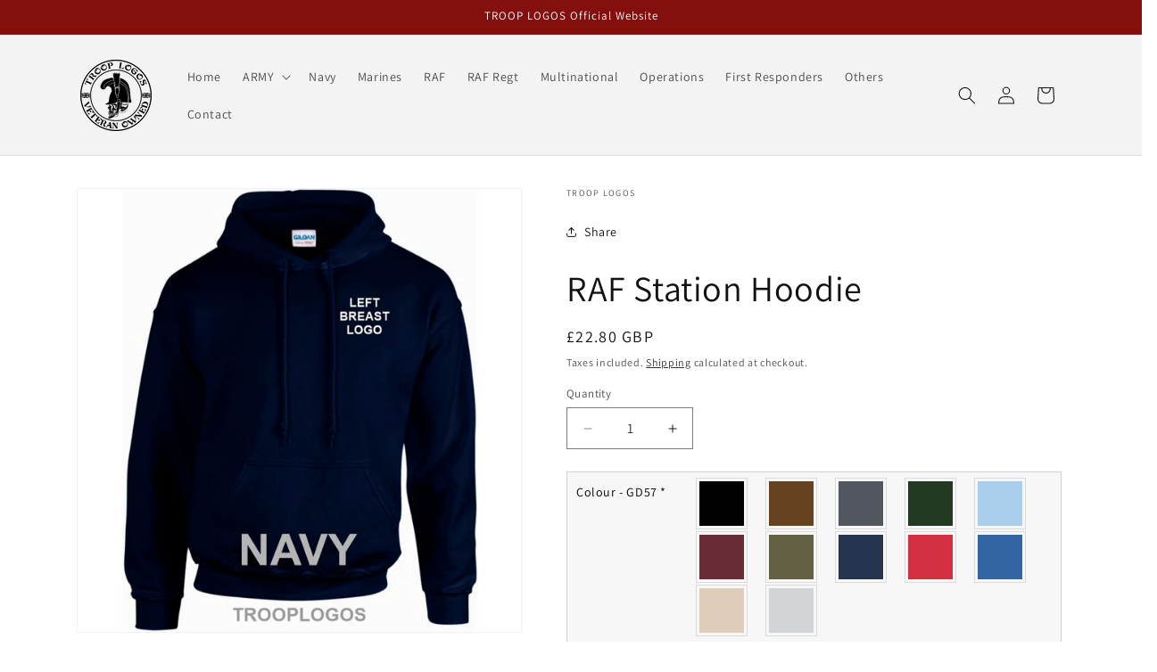

--- FILE ---
content_type: text/html; charset=utf-8
request_url: https://trooplogos.co.uk/products/raf-station-hoodie
body_size: 40129
content:
<!doctype html>
<html class="js" lang="en">
  <head>
    <meta charset="utf-8">
    <meta http-equiv="X-UA-Compatible" content="IE=edge">
    <meta name="viewport" content="width=device-width,initial-scale=1">
    <meta name="theme-color" content="">
    <link rel="canonical" href="https://trooplogos.co.uk/products/raf-station-hoodie"><link rel="icon" type="image/png" href="//trooplogos.co.uk/cdn/shop/files/uk_flag.jpg?crop=center&height=32&v=1648405452&width=32"><link rel="preconnect" href="https://fonts.shopifycdn.com" crossorigin><title>
      RAF Station Hoodie
 &ndash; Troop Logos</title>

    
      <meta name="description" content="The Royal Air Force Station Embroidered Hoodie. Left Breast Text - Max 35 characters on two lines. Leave instructions on how you want the text placed and the colour of text you require. Make sure you provide the correct spelling, as this garment cannot be returned once personalised. If you require a large bulk order of">
    

    

<meta property="og:site_name" content="Troop Logos">
<meta property="og:url" content="https://trooplogos.co.uk/products/raf-station-hoodie">
<meta property="og:title" content="RAF Station Hoodie">
<meta property="og:type" content="product">
<meta property="og:description" content="The Royal Air Force Station Embroidered Hoodie. Left Breast Text - Max 35 characters on two lines. Leave instructions on how you want the text placed and the colour of text you require. Make sure you provide the correct spelling, as this garment cannot be returned once personalised. If you require a large bulk order of"><meta property="og:image" content="http://trooplogos.co.uk/cdn/shop/products/navy-gd57_c889d148-ca85-42de-af2f-5f4bc8a5e1b2.jpg?v=1673799022">
  <meta property="og:image:secure_url" content="https://trooplogos.co.uk/cdn/shop/products/navy-gd57_c889d148-ca85-42de-af2f-5f4bc8a5e1b2.jpg?v=1673799022">
  <meta property="og:image:width" content="1000">
  <meta property="og:image:height" content="1000"><meta property="og:price:amount" content="22.80">
  <meta property="og:price:currency" content="GBP"><meta name="twitter:card" content="summary_large_image">
<meta name="twitter:title" content="RAF Station Hoodie">
<meta name="twitter:description" content="The Royal Air Force Station Embroidered Hoodie. Left Breast Text - Max 35 characters on two lines. Leave instructions on how you want the text placed and the colour of text you require. Make sure you provide the correct spelling, as this garment cannot be returned once personalised. If you require a large bulk order of">


    <script src="//trooplogos.co.uk/cdn/shop/t/25/assets/constants.js?v=132983761750457495441767613034" defer="defer"></script>
    <script src="//trooplogos.co.uk/cdn/shop/t/25/assets/pubsub.js?v=25310214064522200911767613103" defer="defer"></script>
    <script src="//trooplogos.co.uk/cdn/shop/t/25/assets/global.js?v=7301445359237545521767613039" defer="defer"></script>
    <script src="//trooplogos.co.uk/cdn/shop/t/25/assets/details-disclosure.js?v=13653116266235556501767613036" defer="defer"></script>
    <script src="//trooplogos.co.uk/cdn/shop/t/25/assets/details-modal.js?v=25581673532751508451767613037" defer="defer"></script>
    <script src="//trooplogos.co.uk/cdn/shop/t/25/assets/search-form.js?v=133129549252120666541767613109" defer="defer"></script><script src="//trooplogos.co.uk/cdn/shop/t/25/assets/animations.js?v=88693664871331136111767613006" defer="defer"></script><script>window.performance && window.performance.mark && window.performance.mark('shopify.content_for_header.start');</script><meta id="shopify-digital-wallet" name="shopify-digital-wallet" content="/63508906229/digital_wallets/dialog">
<meta name="shopify-checkout-api-token" content="baa34b434338f6a6c6dbbd8b21b3db31">
<meta id="in-context-paypal-metadata" data-shop-id="63508906229" data-venmo-supported="false" data-environment="production" data-locale="en_US" data-paypal-v4="true" data-currency="GBP">
<link rel="alternate" type="application/json+oembed" href="https://trooplogos.co.uk/products/raf-station-hoodie.oembed">
<script async="async" src="/checkouts/internal/preloads.js?locale=en-GB"></script>
<link rel="preconnect" href="https://shop.app" crossorigin="anonymous">
<script async="async" src="https://shop.app/checkouts/internal/preloads.js?locale=en-GB&shop_id=63508906229" crossorigin="anonymous"></script>
<script id="apple-pay-shop-capabilities" type="application/json">{"shopId":63508906229,"countryCode":"GB","currencyCode":"GBP","merchantCapabilities":["supports3DS"],"merchantId":"gid:\/\/shopify\/Shop\/63508906229","merchantName":"Troop Logos","requiredBillingContactFields":["postalAddress","email","phone"],"requiredShippingContactFields":["postalAddress","email","phone"],"shippingType":"shipping","supportedNetworks":["visa","masterCard","amex"],"total":{"type":"pending","label":"Troop Logos","amount":"1.00"},"shopifyPaymentsEnabled":true,"supportsSubscriptions":true}</script>
<script id="shopify-features" type="application/json">{"accessToken":"baa34b434338f6a6c6dbbd8b21b3db31","betas":["rich-media-storefront-analytics"],"domain":"trooplogos.co.uk","predictiveSearch":true,"shopId":63508906229,"locale":"en"}</script>
<script>var Shopify = Shopify || {};
Shopify.shop = "troop-logos.myshopify.com";
Shopify.locale = "en";
Shopify.currency = {"active":"GBP","rate":"1.0"};
Shopify.country = "GB";
Shopify.theme = {"name":"Dawn v15.4.1","id":183146119553,"schema_name":"Dawn","schema_version":"15.4.1","theme_store_id":887,"role":"main"};
Shopify.theme.handle = "null";
Shopify.theme.style = {"id":null,"handle":null};
Shopify.cdnHost = "trooplogos.co.uk/cdn";
Shopify.routes = Shopify.routes || {};
Shopify.routes.root = "/";</script>
<script type="module">!function(o){(o.Shopify=o.Shopify||{}).modules=!0}(window);</script>
<script>!function(o){function n(){var o=[];function n(){o.push(Array.prototype.slice.apply(arguments))}return n.q=o,n}var t=o.Shopify=o.Shopify||{};t.loadFeatures=n(),t.autoloadFeatures=n()}(window);</script>
<script>
  window.ShopifyPay = window.ShopifyPay || {};
  window.ShopifyPay.apiHost = "shop.app\/pay";
  window.ShopifyPay.redirectState = null;
</script>
<script id="shop-js-analytics" type="application/json">{"pageType":"product"}</script>
<script defer="defer" async type="module" src="//trooplogos.co.uk/cdn/shopifycloud/shop-js/modules/v2/client.init-shop-cart-sync_WVOgQShq.en.esm.js"></script>
<script defer="defer" async type="module" src="//trooplogos.co.uk/cdn/shopifycloud/shop-js/modules/v2/chunk.common_C_13GLB1.esm.js"></script>
<script defer="defer" async type="module" src="//trooplogos.co.uk/cdn/shopifycloud/shop-js/modules/v2/chunk.modal_CLfMGd0m.esm.js"></script>
<script type="module">
  await import("//trooplogos.co.uk/cdn/shopifycloud/shop-js/modules/v2/client.init-shop-cart-sync_WVOgQShq.en.esm.js");
await import("//trooplogos.co.uk/cdn/shopifycloud/shop-js/modules/v2/chunk.common_C_13GLB1.esm.js");
await import("//trooplogos.co.uk/cdn/shopifycloud/shop-js/modules/v2/chunk.modal_CLfMGd0m.esm.js");

  window.Shopify.SignInWithShop?.initShopCartSync?.({"fedCMEnabled":true,"windoidEnabled":true});

</script>
<script>
  window.Shopify = window.Shopify || {};
  if (!window.Shopify.featureAssets) window.Shopify.featureAssets = {};
  window.Shopify.featureAssets['shop-js'] = {"shop-cart-sync":["modules/v2/client.shop-cart-sync_DuR37GeY.en.esm.js","modules/v2/chunk.common_C_13GLB1.esm.js","modules/v2/chunk.modal_CLfMGd0m.esm.js"],"init-fed-cm":["modules/v2/client.init-fed-cm_BucUoe6W.en.esm.js","modules/v2/chunk.common_C_13GLB1.esm.js","modules/v2/chunk.modal_CLfMGd0m.esm.js"],"shop-toast-manager":["modules/v2/client.shop-toast-manager_B0JfrpKj.en.esm.js","modules/v2/chunk.common_C_13GLB1.esm.js","modules/v2/chunk.modal_CLfMGd0m.esm.js"],"init-shop-cart-sync":["modules/v2/client.init-shop-cart-sync_WVOgQShq.en.esm.js","modules/v2/chunk.common_C_13GLB1.esm.js","modules/v2/chunk.modal_CLfMGd0m.esm.js"],"shop-button":["modules/v2/client.shop-button_B_U3bv27.en.esm.js","modules/v2/chunk.common_C_13GLB1.esm.js","modules/v2/chunk.modal_CLfMGd0m.esm.js"],"init-windoid":["modules/v2/client.init-windoid_DuP9q_di.en.esm.js","modules/v2/chunk.common_C_13GLB1.esm.js","modules/v2/chunk.modal_CLfMGd0m.esm.js"],"shop-cash-offers":["modules/v2/client.shop-cash-offers_BmULhtno.en.esm.js","modules/v2/chunk.common_C_13GLB1.esm.js","modules/v2/chunk.modal_CLfMGd0m.esm.js"],"pay-button":["modules/v2/client.pay-button_CrPSEbOK.en.esm.js","modules/v2/chunk.common_C_13GLB1.esm.js","modules/v2/chunk.modal_CLfMGd0m.esm.js"],"init-customer-accounts":["modules/v2/client.init-customer-accounts_jNk9cPYQ.en.esm.js","modules/v2/client.shop-login-button_DJ5ldayH.en.esm.js","modules/v2/chunk.common_C_13GLB1.esm.js","modules/v2/chunk.modal_CLfMGd0m.esm.js"],"avatar":["modules/v2/client.avatar_BTnouDA3.en.esm.js"],"checkout-modal":["modules/v2/client.checkout-modal_pBPyh9w8.en.esm.js","modules/v2/chunk.common_C_13GLB1.esm.js","modules/v2/chunk.modal_CLfMGd0m.esm.js"],"init-shop-for-new-customer-accounts":["modules/v2/client.init-shop-for-new-customer-accounts_BUoCy7a5.en.esm.js","modules/v2/client.shop-login-button_DJ5ldayH.en.esm.js","modules/v2/chunk.common_C_13GLB1.esm.js","modules/v2/chunk.modal_CLfMGd0m.esm.js"],"init-customer-accounts-sign-up":["modules/v2/client.init-customer-accounts-sign-up_CnczCz9H.en.esm.js","modules/v2/client.shop-login-button_DJ5ldayH.en.esm.js","modules/v2/chunk.common_C_13GLB1.esm.js","modules/v2/chunk.modal_CLfMGd0m.esm.js"],"init-shop-email-lookup-coordinator":["modules/v2/client.init-shop-email-lookup-coordinator_CzjY5t9o.en.esm.js","modules/v2/chunk.common_C_13GLB1.esm.js","modules/v2/chunk.modal_CLfMGd0m.esm.js"],"shop-follow-button":["modules/v2/client.shop-follow-button_CsYC63q7.en.esm.js","modules/v2/chunk.common_C_13GLB1.esm.js","modules/v2/chunk.modal_CLfMGd0m.esm.js"],"shop-login-button":["modules/v2/client.shop-login-button_DJ5ldayH.en.esm.js","modules/v2/chunk.common_C_13GLB1.esm.js","modules/v2/chunk.modal_CLfMGd0m.esm.js"],"shop-login":["modules/v2/client.shop-login_B9ccPdmx.en.esm.js","modules/v2/chunk.common_C_13GLB1.esm.js","modules/v2/chunk.modal_CLfMGd0m.esm.js"],"lead-capture":["modules/v2/client.lead-capture_D0K_KgYb.en.esm.js","modules/v2/chunk.common_C_13GLB1.esm.js","modules/v2/chunk.modal_CLfMGd0m.esm.js"],"payment-terms":["modules/v2/client.payment-terms_BWmiNN46.en.esm.js","modules/v2/chunk.common_C_13GLB1.esm.js","modules/v2/chunk.modal_CLfMGd0m.esm.js"]};
</script>
<script id="__st">var __st={"a":63508906229,"offset":0,"reqid":"cc9d0b29-015c-4fe9-aadc-1721efa7a91f-1769706454","pageurl":"trooplogos.co.uk\/products\/raf-station-hoodie","u":"fa42b157ba86","p":"product","rtyp":"product","rid":7984197599477};</script>
<script>window.ShopifyPaypalV4VisibilityTracking = true;</script>
<script id="captcha-bootstrap">!function(){'use strict';const t='contact',e='account',n='new_comment',o=[[t,t],['blogs',n],['comments',n],[t,'customer']],c=[[e,'customer_login'],[e,'guest_login'],[e,'recover_customer_password'],[e,'create_customer']],r=t=>t.map((([t,e])=>`form[action*='/${t}']:not([data-nocaptcha='true']) input[name='form_type'][value='${e}']`)).join(','),a=t=>()=>t?[...document.querySelectorAll(t)].map((t=>t.form)):[];function s(){const t=[...o],e=r(t);return a(e)}const i='password',u='form_key',d=['recaptcha-v3-token','g-recaptcha-response','h-captcha-response',i],f=()=>{try{return window.sessionStorage}catch{return}},m='__shopify_v',_=t=>t.elements[u];function p(t,e,n=!1){try{const o=window.sessionStorage,c=JSON.parse(o.getItem(e)),{data:r}=function(t){const{data:e,action:n}=t;return t[m]||n?{data:e,action:n}:{data:t,action:n}}(c);for(const[e,n]of Object.entries(r))t.elements[e]&&(t.elements[e].value=n);n&&o.removeItem(e)}catch(o){console.error('form repopulation failed',{error:o})}}const l='form_type',E='cptcha';function T(t){t.dataset[E]=!0}const w=window,h=w.document,L='Shopify',v='ce_forms',y='captcha';let A=!1;((t,e)=>{const n=(g='f06e6c50-85a8-45c8-87d0-21a2b65856fe',I='https://cdn.shopify.com/shopifycloud/storefront-forms-hcaptcha/ce_storefront_forms_captcha_hcaptcha.v1.5.2.iife.js',D={infoText:'Protected by hCaptcha',privacyText:'Privacy',termsText:'Terms'},(t,e,n)=>{const o=w[L][v],c=o.bindForm;if(c)return c(t,g,e,D).then(n);var r;o.q.push([[t,g,e,D],n]),r=I,A||(h.body.append(Object.assign(h.createElement('script'),{id:'captcha-provider',async:!0,src:r})),A=!0)});var g,I,D;w[L]=w[L]||{},w[L][v]=w[L][v]||{},w[L][v].q=[],w[L][y]=w[L][y]||{},w[L][y].protect=function(t,e){n(t,void 0,e),T(t)},Object.freeze(w[L][y]),function(t,e,n,w,h,L){const[v,y,A,g]=function(t,e,n){const i=e?o:[],u=t?c:[],d=[...i,...u],f=r(d),m=r(i),_=r(d.filter((([t,e])=>n.includes(e))));return[a(f),a(m),a(_),s()]}(w,h,L),I=t=>{const e=t.target;return e instanceof HTMLFormElement?e:e&&e.form},D=t=>v().includes(t);t.addEventListener('submit',(t=>{const e=I(t);if(!e)return;const n=D(e)&&!e.dataset.hcaptchaBound&&!e.dataset.recaptchaBound,o=_(e),c=g().includes(e)&&(!o||!o.value);(n||c)&&t.preventDefault(),c&&!n&&(function(t){try{if(!f())return;!function(t){const e=f();if(!e)return;const n=_(t);if(!n)return;const o=n.value;o&&e.removeItem(o)}(t);const e=Array.from(Array(32),(()=>Math.random().toString(36)[2])).join('');!function(t,e){_(t)||t.append(Object.assign(document.createElement('input'),{type:'hidden',name:u})),t.elements[u].value=e}(t,e),function(t,e){const n=f();if(!n)return;const o=[...t.querySelectorAll(`input[type='${i}']`)].map((({name:t})=>t)),c=[...d,...o],r={};for(const[a,s]of new FormData(t).entries())c.includes(a)||(r[a]=s);n.setItem(e,JSON.stringify({[m]:1,action:t.action,data:r}))}(t,e)}catch(e){console.error('failed to persist form',e)}}(e),e.submit())}));const S=(t,e)=>{t&&!t.dataset[E]&&(n(t,e.some((e=>e===t))),T(t))};for(const o of['focusin','change'])t.addEventListener(o,(t=>{const e=I(t);D(e)&&S(e,y())}));const B=e.get('form_key'),M=e.get(l),P=B&&M;t.addEventListener('DOMContentLoaded',(()=>{const t=y();if(P)for(const e of t)e.elements[l].value===M&&p(e,B);[...new Set([...A(),...v().filter((t=>'true'===t.dataset.shopifyCaptcha))])].forEach((e=>S(e,t)))}))}(h,new URLSearchParams(w.location.search),n,t,e,['guest_login'])})(!0,!0)}();</script>
<script integrity="sha256-4kQ18oKyAcykRKYeNunJcIwy7WH5gtpwJnB7kiuLZ1E=" data-source-attribution="shopify.loadfeatures" defer="defer" src="//trooplogos.co.uk/cdn/shopifycloud/storefront/assets/storefront/load_feature-a0a9edcb.js" crossorigin="anonymous"></script>
<script crossorigin="anonymous" defer="defer" src="//trooplogos.co.uk/cdn/shopifycloud/storefront/assets/shopify_pay/storefront-65b4c6d7.js?v=20250812"></script>
<script data-source-attribution="shopify.dynamic_checkout.dynamic.init">var Shopify=Shopify||{};Shopify.PaymentButton=Shopify.PaymentButton||{isStorefrontPortableWallets:!0,init:function(){window.Shopify.PaymentButton.init=function(){};var t=document.createElement("script");t.src="https://trooplogos.co.uk/cdn/shopifycloud/portable-wallets/latest/portable-wallets.en.js",t.type="module",document.head.appendChild(t)}};
</script>
<script data-source-attribution="shopify.dynamic_checkout.buyer_consent">
  function portableWalletsHideBuyerConsent(e){var t=document.getElementById("shopify-buyer-consent"),n=document.getElementById("shopify-subscription-policy-button");t&&n&&(t.classList.add("hidden"),t.setAttribute("aria-hidden","true"),n.removeEventListener("click",e))}function portableWalletsShowBuyerConsent(e){var t=document.getElementById("shopify-buyer-consent"),n=document.getElementById("shopify-subscription-policy-button");t&&n&&(t.classList.remove("hidden"),t.removeAttribute("aria-hidden"),n.addEventListener("click",e))}window.Shopify?.PaymentButton&&(window.Shopify.PaymentButton.hideBuyerConsent=portableWalletsHideBuyerConsent,window.Shopify.PaymentButton.showBuyerConsent=portableWalletsShowBuyerConsent);
</script>
<script data-source-attribution="shopify.dynamic_checkout.cart.bootstrap">document.addEventListener("DOMContentLoaded",(function(){function t(){return document.querySelector("shopify-accelerated-checkout-cart, shopify-accelerated-checkout")}if(t())Shopify.PaymentButton.init();else{new MutationObserver((function(e,n){t()&&(Shopify.PaymentButton.init(),n.disconnect())})).observe(document.body,{childList:!0,subtree:!0})}}));
</script>
<link id="shopify-accelerated-checkout-styles" rel="stylesheet" media="screen" href="https://trooplogos.co.uk/cdn/shopifycloud/portable-wallets/latest/accelerated-checkout-backwards-compat.css" crossorigin="anonymous">
<style id="shopify-accelerated-checkout-cart">
        #shopify-buyer-consent {
  margin-top: 1em;
  display: inline-block;
  width: 100%;
}

#shopify-buyer-consent.hidden {
  display: none;
}

#shopify-subscription-policy-button {
  background: none;
  border: none;
  padding: 0;
  text-decoration: underline;
  font-size: inherit;
  cursor: pointer;
}

#shopify-subscription-policy-button::before {
  box-shadow: none;
}

      </style>
<script id="sections-script" data-sections="header" defer="defer" src="//trooplogos.co.uk/cdn/shop/t/25/compiled_assets/scripts.js?v=21294"></script>
<script>window.performance && window.performance.mark && window.performance.mark('shopify.content_for_header.end');</script>


    <style data-shopify>
      @font-face {
  font-family: Assistant;
  font-weight: 400;
  font-style: normal;
  font-display: swap;
  src: url("//trooplogos.co.uk/cdn/fonts/assistant/assistant_n4.9120912a469cad1cc292572851508ca49d12e768.woff2") format("woff2"),
       url("//trooplogos.co.uk/cdn/fonts/assistant/assistant_n4.6e9875ce64e0fefcd3f4446b7ec9036b3ddd2985.woff") format("woff");
}

      @font-face {
  font-family: Assistant;
  font-weight: 700;
  font-style: normal;
  font-display: swap;
  src: url("//trooplogos.co.uk/cdn/fonts/assistant/assistant_n7.bf44452348ec8b8efa3aa3068825305886b1c83c.woff2") format("woff2"),
       url("//trooplogos.co.uk/cdn/fonts/assistant/assistant_n7.0c887fee83f6b3bda822f1150b912c72da0f7b64.woff") format("woff");
}

      
      
      @font-face {
  font-family: Assistant;
  font-weight: 400;
  font-style: normal;
  font-display: swap;
  src: url("//trooplogos.co.uk/cdn/fonts/assistant/assistant_n4.9120912a469cad1cc292572851508ca49d12e768.woff2") format("woff2"),
       url("//trooplogos.co.uk/cdn/fonts/assistant/assistant_n4.6e9875ce64e0fefcd3f4446b7ec9036b3ddd2985.woff") format("woff");
}


      
        :root,
        .color-scheme-1 {
          --color-background: 255,255,255;
        
          --gradient-background: #ffffff;
        

        

        --color-foreground: 18,18,18;
        --color-background-contrast: 191,191,191;
        --color-shadow: 18,18,18;
        --color-button: 18,18,18;
        --color-button-text: 255,255,255;
        --color-secondary-button: 255,255,255;
        --color-secondary-button-text: 18,18,18;
        --color-link: 18,18,18;
        --color-badge-foreground: 18,18,18;
        --color-badge-background: 255,255,255;
        --color-badge-border: 18,18,18;
        --payment-terms-background-color: rgb(255 255 255);
      }
      
        
        .color-scheme-2 {
          --color-background: 243,243,243;
        
          --gradient-background: #f3f3f3;
        

        

        --color-foreground: 18,18,18;
        --color-background-contrast: 179,179,179;
        --color-shadow: 18,18,18;
        --color-button: 18,18,18;
        --color-button-text: 243,243,243;
        --color-secondary-button: 243,243,243;
        --color-secondary-button-text: 18,18,18;
        --color-link: 18,18,18;
        --color-badge-foreground: 18,18,18;
        --color-badge-background: 243,243,243;
        --color-badge-border: 18,18,18;
        --payment-terms-background-color: rgb(243 243 243);
      }
      
        
        .color-scheme-3 {
          --color-background: 36,40,51;
        
          --gradient-background: #242833;
        

        

        --color-foreground: 255,255,255;
        --color-background-contrast: 47,52,66;
        --color-shadow: 18,18,18;
        --color-button: 255,255,255;
        --color-button-text: 0,0,0;
        --color-secondary-button: 36,40,51;
        --color-secondary-button-text: 255,255,255;
        --color-link: 255,255,255;
        --color-badge-foreground: 255,255,255;
        --color-badge-background: 36,40,51;
        --color-badge-border: 255,255,255;
        --payment-terms-background-color: rgb(36 40 51);
      }
      
        
        .color-scheme-4 {
          --color-background: 18,18,18;
        
          --gradient-background: #121212;
        

        

        --color-foreground: 255,255,255;
        --color-background-contrast: 146,146,146;
        --color-shadow: 18,18,18;
        --color-button: 255,255,255;
        --color-button-text: 18,18,18;
        --color-secondary-button: 18,18,18;
        --color-secondary-button-text: 255,255,255;
        --color-link: 255,255,255;
        --color-badge-foreground: 255,255,255;
        --color-badge-background: 18,18,18;
        --color-badge-border: 255,255,255;
        --payment-terms-background-color: rgb(18 18 18);
      }
      
        
        .color-scheme-5 {
          --color-background: 51,79,180;
        
          --gradient-background: #334fb4;
        

        

        --color-foreground: 255,255,255;
        --color-background-contrast: 23,35,81;
        --color-shadow: 18,18,18;
        --color-button: 255,255,255;
        --color-button-text: 51,79,180;
        --color-secondary-button: 51,79,180;
        --color-secondary-button-text: 255,255,255;
        --color-link: 255,255,255;
        --color-badge-foreground: 255,255,255;
        --color-badge-background: 51,79,180;
        --color-badge-border: 255,255,255;
        --payment-terms-background-color: rgb(51 79 180);
      }
      
        
        .color-scheme-c7a16b94-ed49-4704-8e17-fe6b29e4c969 {
          --color-background: 132,15,15;
        
          --gradient-background: #840f0f;
        

        

        --color-foreground: 255,255,255;
        --color-background-contrast: 155,18,18;
        --color-shadow: 18,18,18;
        --color-button: 255,255,255;
        --color-button-text: 132,15,15;
        --color-secondary-button: 132,15,15;
        --color-secondary-button-text: 255,255,255;
        --color-link: 255,255,255;
        --color-badge-foreground: 255,255,255;
        --color-badge-background: 132,15,15;
        --color-badge-border: 255,255,255;
        --payment-terms-background-color: rgb(132 15 15);
      }
      

      body, .color-scheme-1, .color-scheme-2, .color-scheme-3, .color-scheme-4, .color-scheme-5, .color-scheme-c7a16b94-ed49-4704-8e17-fe6b29e4c969 {
        color: rgba(var(--color-foreground), 0.75);
        background-color: rgb(var(--color-background));
      }

      :root {
        --font-body-family: Assistant, sans-serif;
        --font-body-style: normal;
        --font-body-weight: 400;
        --font-body-weight-bold: 700;

        --font-heading-family: Assistant, sans-serif;
        --font-heading-style: normal;
        --font-heading-weight: 400;

        --font-body-scale: 1.0;
        --font-heading-scale: 1.0;

        --media-padding: px;
        --media-border-opacity: 0.05;
        --media-border-width: 1px;
        --media-radius: 0px;
        --media-shadow-opacity: 0.0;
        --media-shadow-horizontal-offset: 0px;
        --media-shadow-vertical-offset: 4px;
        --media-shadow-blur-radius: 5px;
        --media-shadow-visible: 0;

        --page-width: 120rem;
        --page-width-margin: 0rem;

        --product-card-image-padding: 0.0rem;
        --product-card-corner-radius: 0.0rem;
        --product-card-text-alignment: left;
        --product-card-border-width: 0.0rem;
        --product-card-border-opacity: 0.1;
        --product-card-shadow-opacity: 0.0;
        --product-card-shadow-visible: 0;
        --product-card-shadow-horizontal-offset: 0.0rem;
        --product-card-shadow-vertical-offset: 0.4rem;
        --product-card-shadow-blur-radius: 0.5rem;

        --collection-card-image-padding: 0.0rem;
        --collection-card-corner-radius: 0.0rem;
        --collection-card-text-alignment: left;
        --collection-card-border-width: 0.0rem;
        --collection-card-border-opacity: 0.0;
        --collection-card-shadow-opacity: 0.1;
        --collection-card-shadow-visible: 1;
        --collection-card-shadow-horizontal-offset: 0.0rem;
        --collection-card-shadow-vertical-offset: 0.0rem;
        --collection-card-shadow-blur-radius: 0.0rem;

        --blog-card-image-padding: 0.0rem;
        --blog-card-corner-radius: 0.0rem;
        --blog-card-text-alignment: left;
        --blog-card-border-width: 0.0rem;
        --blog-card-border-opacity: 0.0;
        --blog-card-shadow-opacity: 0.1;
        --blog-card-shadow-visible: 1;
        --blog-card-shadow-horizontal-offset: 0.0rem;
        --blog-card-shadow-vertical-offset: 0.0rem;
        --blog-card-shadow-blur-radius: 0.0rem;

        --badge-corner-radius: 4.0rem;

        --popup-border-width: 1px;
        --popup-border-opacity: 0.1;
        --popup-corner-radius: 0px;
        --popup-shadow-opacity: 0.0;
        --popup-shadow-horizontal-offset: 0px;
        --popup-shadow-vertical-offset: 4px;
        --popup-shadow-blur-radius: 5px;

        --drawer-border-width: 1px;
        --drawer-border-opacity: 0.1;
        --drawer-shadow-opacity: 0.0;
        --drawer-shadow-horizontal-offset: 0px;
        --drawer-shadow-vertical-offset: 4px;
        --drawer-shadow-blur-radius: 5px;

        --spacing-sections-desktop: 0px;
        --spacing-sections-mobile: 0px;

        --grid-desktop-vertical-spacing: 8px;
        --grid-desktop-horizontal-spacing: 8px;
        --grid-mobile-vertical-spacing: 4px;
        --grid-mobile-horizontal-spacing: 4px;

        --text-boxes-border-opacity: 0.1;
        --text-boxes-border-width: 0px;
        --text-boxes-radius: 0px;
        --text-boxes-shadow-opacity: 0.0;
        --text-boxes-shadow-visible: 0;
        --text-boxes-shadow-horizontal-offset: 0px;
        --text-boxes-shadow-vertical-offset: 4px;
        --text-boxes-shadow-blur-radius: 5px;

        --buttons-radius: 0px;
        --buttons-radius-outset: 0px;
        --buttons-border-width: 1px;
        --buttons-border-opacity: 1.0;
        --buttons-shadow-opacity: 0.0;
        --buttons-shadow-visible: 0;
        --buttons-shadow-horizontal-offset: 0px;
        --buttons-shadow-vertical-offset: 4px;
        --buttons-shadow-blur-radius: 5px;
        --buttons-border-offset: 0px;

        --inputs-radius: 0px;
        --inputs-border-width: 1px;
        --inputs-border-opacity: 0.55;
        --inputs-shadow-opacity: 0.0;
        --inputs-shadow-horizontal-offset: 0px;
        --inputs-margin-offset: 0px;
        --inputs-shadow-vertical-offset: 4px;
        --inputs-shadow-blur-radius: 5px;
        --inputs-radius-outset: 0px;

        --variant-pills-radius: 40px;
        --variant-pills-border-width: 1px;
        --variant-pills-border-opacity: 0.55;
        --variant-pills-shadow-opacity: 0.0;
        --variant-pills-shadow-horizontal-offset: 0px;
        --variant-pills-shadow-vertical-offset: 4px;
        --variant-pills-shadow-blur-radius: 5px;
      }

      *,
      *::before,
      *::after {
        box-sizing: inherit;
      }

      html {
        box-sizing: border-box;
        font-size: calc(var(--font-body-scale) * 62.5%);
        height: 100%;
      }

      body {
        display: grid;
        grid-template-rows: auto auto 1fr auto;
        grid-template-columns: 100%;
        min-height: 100%;
        margin: 0;
        font-size: 1.5rem;
        letter-spacing: 0.06rem;
        line-height: calc(1 + 0.8 / var(--font-body-scale));
        font-family: var(--font-body-family);
        font-style: var(--font-body-style);
        font-weight: var(--font-body-weight);
      }

  

      @media screen and (min-width: 750px) {
        body {
          font-size: 1.6rem;
        }
      }
    </style>

    <link href="//trooplogos.co.uk/cdn/shop/t/25/assets/base.css?v=159841507637079171801767614940" rel="stylesheet" type="text/css" media="all" />
    <link rel="stylesheet" href="//trooplogos.co.uk/cdn/shop/t/25/assets/component-cart-items.css?v=13033300910818915211767613012" media="print" onload="this.media='all'">
      <link rel="preload" as="font" href="//trooplogos.co.uk/cdn/fonts/assistant/assistant_n4.9120912a469cad1cc292572851508ca49d12e768.woff2" type="font/woff2" crossorigin>
      

      <link rel="preload" as="font" href="//trooplogos.co.uk/cdn/fonts/assistant/assistant_n4.9120912a469cad1cc292572851508ca49d12e768.woff2" type="font/woff2" crossorigin>
      
<link href="//trooplogos.co.uk/cdn/shop/t/25/assets/component-localization-form.css?v=170315343355214948141767613020" rel="stylesheet" type="text/css" media="all" />
      <script src="//trooplogos.co.uk/cdn/shop/t/25/assets/localization-form.js?v=144176611646395275351767613093" defer="defer"></script><link
        rel="stylesheet"
        href="//trooplogos.co.uk/cdn/shop/t/25/assets/component-predictive-search.css?v=118923337488134913561767613025"
        media="print"
        onload="this.media='all'"
      ><script>
      if (Shopify.designMode) {
        document.documentElement.classList.add('shopify-design-mode');
      }
    </script>
  <script>window.is_hulkpo_installed=true</script><!-- BEGIN app block: shopify://apps/hulk-product-options/blocks/app-embed/380168ef-9475-4244-a291-f66b189208b5 --><!-- BEGIN app snippet: hulkapps_product_options --><script>
    
        window.hulkapps = {
        shop_slug: "troop-logos",
        store_id: "troop-logos.myshopify.com",
        money_format: "£{{amount}}",
        cart: null,
        product: null,
        product_collections: null,
        product_variants: null,
        is_volume_discount: null,
        is_product_option: true,
        product_id: null,
        page_type: null,
        po_url: "https://productoption.hulkapps.com",
        po_proxy_url: "https://trooplogos.co.uk",
        vd_url: "https://volumediscount.hulkapps.com",
        customer: null,
        hulkapps_extension_js: true

    }
    window.is_hulkpo_installed=true
    

      window.hulkapps.page_type = "cart";
      window.hulkapps.cart = {"note":null,"attributes":{},"original_total_price":0,"total_price":0,"total_discount":0,"total_weight":0.0,"item_count":0,"items":[],"requires_shipping":false,"currency":"GBP","items_subtotal_price":0,"cart_level_discount_applications":[],"checkout_charge_amount":0}
      if (typeof window.hulkapps.cart.items == "object") {
        for (var i=0; i<window.hulkapps.cart.items.length; i++) {
          ["sku", "grams", "vendor", "url", "image", "handle", "requires_shipping", "product_type", "product_description"].map(function(a) {
            delete window.hulkapps.cart.items[i][a]
          })
        }
      }
      window.hulkapps.cart_collections = {}
      

    
      window.hulkapps.page_type = "product"
      window.hulkapps.product_id = "7984197599477";
      window.hulkapps.product = {"id":7984197599477,"title":"RAF Station Hoodie","handle":"raf-station-hoodie","description":"\u003ch3\u003eThe Royal Air Force Station Embroidered Hoodie.\u003c\/h3\u003e\n\u003cp\u003eLeft Breast Text - Max 35 characters on two lines. Leave instructions on how you want the text placed and the colour of text you require.\u003cbr\u003e\u003c\/p\u003e\n\u003cp\u003eMake sure you provide the correct spelling, as this garment cannot be returned once personalised.\u003c\/p\u003e\n\u003cp\u003e\u003cspan\u003eIf you require a large bulk order of more than 10 garments, then please email your full order details to Troop Logos, and a discount will be offered.\u003c\/span\u003e\u003c\/p\u003e\n\u003cp\u003eIf you have issues during the checkout phase, please email Troop Logos with your full order details and we will email you the invoice.\u003c\/p\u003e\n\u003cp\u003ePlease remember that this garment is ‘Made to Order’.\u003c\/p\u003e\n\u003cp\u003eAt times we may need to replace the advertised brand of garment with a suitable alternative.  If the replacement is of the same quality and colour we will not inform you (so we can get your order processed quicker), if the colour you select is not available we will contact you to confirm what you would like to do.\u003c\/p\u003e\n\u003cp\u003eGarment sizes are approximate and for guidance only.\u003c\/p\u003e\n\u003cp\u003eColour representation is only as accurate as the web design process allows.\u003c\/p\u003e\n\u003cp\u003e\u003cspan\u003eOfficial Licensed Product. Intellectual property of the Secretary of State for Defence is used under licence.\u003c\/span\u003e\u003c\/p\u003e\n\u003cp\u003eThe RAF Station Hoodie.\u003cbr\u003e\u003c\/p\u003e\n\u003cp\u003e\u003cspan mce-data-marked=\"1\"\u003eRoyal Air Force, RAF Station, \u003c\/span\u003eRAF Akrotiri, RAF Ascension, RAF Benson, RAF Boulmer, RAF Brize Norton, RAF College Cranwell, RAF Coningsby, RAF Cosford, RAF Digby, RAF Fylingdales, RAF Gibraltar, RAF Halton, RAF Henlow, RAF High Wycombe, RAF Honington, RAF Leeming, RAF Linton-on-Ouse, RAF Lossiemouth, RAF Marham, RAF Mount Pleasant, RAF Northolt, RAF Odiham, RAF Scampton, RAF Shawbury, RAF Spadeadam, RAF St Mawgan, RAF Syerston, RAF Valley, RAF Waddington, RAF Wainfleet, RAF Wattisham, RAF Wittering, RAF Woodvale, RAF Wyton.\u003c\/p\u003e\n\u003cp data-mce-fragment=\"1\"\u003e\u003cspan\u003eTroop Logos, the UK Garrison Online PRI Shop. Clothing, Apparel, Veteran Owned and Operated since 2005. Troop Logos Direct, Troop Logos Online.\u003c\/span\u003e\u003c\/p\u003e\n\u003cp data-mce-fragment=\"1\"\u003e\u003cimg src=\"https:\/\/cdn.shopify.com\/s\/files\/1\/0635\/0890\/6229\/files\/official-licensed-product-small_240x240.jpg?v=1648396905\" alt=\"Official MOD Licensed Product\" data-mce-fragment=\"1\" data-mce-src=\"https:\/\/cdn.shopify.com\/s\/files\/1\/0635\/0890\/6229\/files\/official-licensed-product-small_240x240.jpg?v=1648396905\"\u003e\u003c\/p\u003e","published_at":"2023-01-15T16:11:26+00:00","created_at":"2023-01-15T16:09:37+00:00","vendor":"Troop Logos","type":"Hoodie","tags":["hoodie","raf stations"],"price":2280,"price_min":2280,"price_max":2280,"available":true,"price_varies":false,"compare_at_price":null,"compare_at_price_min":0,"compare_at_price_max":0,"compare_at_price_varies":false,"variants":[{"id":43592246493429,"title":"Default Title","option1":"Default Title","option2":null,"option3":null,"sku":"RAF-STATION-HOODIE","requires_shipping":true,"taxable":false,"featured_image":null,"available":true,"name":"RAF Station Hoodie","public_title":null,"options":["Default Title"],"price":2280,"weight":520,"compare_at_price":null,"inventory_management":null,"barcode":"","requires_selling_plan":false,"selling_plan_allocations":[]}],"images":["\/\/trooplogos.co.uk\/cdn\/shop\/products\/navy-gd57_c889d148-ca85-42de-af2f-5f4bc8a5e1b2.jpg?v=1673799022","\/\/trooplogos.co.uk\/cdn\/shop\/products\/benson-emb_2b21ac0b-5d1b-42e3-a7bf-6e9517c75cf8.jpg?v=1673799027","\/\/trooplogos.co.uk\/cdn\/shop\/products\/brize-norton-emb_a4d95ca5-33cd-4714-8f02-9722565f5138.jpg?v=1673799031","\/\/trooplogos.co.uk\/cdn\/shop\/products\/bruggen-emb_f32c927f-3e5e-4366-a741-e0c6d3a3d0df.jpg?v=1673799035","\/\/trooplogos.co.uk\/cdn\/shop\/products\/cosford-emb_f0b41d99-d232-43d2-9a47-bfbd073fcad7.jpg?v=1673799039","\/\/trooplogos.co.uk\/cdn\/shop\/products\/digby-emb_4b8652cf-c4d5-4807-8e4b-9718e6070ad1.jpg?v=1673799043","\/\/trooplogos.co.uk\/cdn\/shop\/products\/lossiemouth-emb_4cd7c78d-9c08-47b0-9d67-9f661d691064.jpg?v=1673799046","\/\/trooplogos.co.uk\/cdn\/shop\/products\/Flags-800_5cfa0c4e-9e96-4b45-b132-9bfbf7ab277d.jpg?v=1673799051"],"featured_image":"\/\/trooplogos.co.uk\/cdn\/shop\/products\/navy-gd57_c889d148-ca85-42de-af2f-5f4bc8a5e1b2.jpg?v=1673799022","options":["Title"],"media":[{"alt":"RAF Lossiemouth Hoodie","id":31329325842677,"position":1,"preview_image":{"aspect_ratio":1.0,"height":1000,"width":1000,"src":"\/\/trooplogos.co.uk\/cdn\/shop\/products\/navy-gd57_c889d148-ca85-42de-af2f-5f4bc8a5e1b2.jpg?v=1673799022"},"aspect_ratio":1.0,"height":1000,"media_type":"image","src":"\/\/trooplogos.co.uk\/cdn\/shop\/products\/navy-gd57_c889d148-ca85-42de-af2f-5f4bc8a5e1b2.jpg?v=1673799022","width":1000},{"alt":null,"id":31329325875445,"position":2,"preview_image":{"aspect_ratio":1.0,"height":800,"width":800,"src":"\/\/trooplogos.co.uk\/cdn\/shop\/products\/benson-emb_2b21ac0b-5d1b-42e3-a7bf-6e9517c75cf8.jpg?v=1673799027"},"aspect_ratio":1.0,"height":800,"media_type":"image","src":"\/\/trooplogos.co.uk\/cdn\/shop\/products\/benson-emb_2b21ac0b-5d1b-42e3-a7bf-6e9517c75cf8.jpg?v=1673799027","width":800},{"alt":null,"id":31329325908213,"position":3,"preview_image":{"aspect_ratio":1.0,"height":800,"width":800,"src":"\/\/trooplogos.co.uk\/cdn\/shop\/products\/brize-norton-emb_a4d95ca5-33cd-4714-8f02-9722565f5138.jpg?v=1673799031"},"aspect_ratio":1.0,"height":800,"media_type":"image","src":"\/\/trooplogos.co.uk\/cdn\/shop\/products\/brize-norton-emb_a4d95ca5-33cd-4714-8f02-9722565f5138.jpg?v=1673799031","width":800},{"alt":null,"id":31329326039285,"position":4,"preview_image":{"aspect_ratio":1.0,"height":800,"width":800,"src":"\/\/trooplogos.co.uk\/cdn\/shop\/products\/bruggen-emb_f32c927f-3e5e-4366-a741-e0c6d3a3d0df.jpg?v=1673799035"},"aspect_ratio":1.0,"height":800,"media_type":"image","src":"\/\/trooplogos.co.uk\/cdn\/shop\/products\/bruggen-emb_f32c927f-3e5e-4366-a741-e0c6d3a3d0df.jpg?v=1673799035","width":800},{"alt":null,"id":31329326563573,"position":5,"preview_image":{"aspect_ratio":1.0,"height":800,"width":800,"src":"\/\/trooplogos.co.uk\/cdn\/shop\/products\/cosford-emb_f0b41d99-d232-43d2-9a47-bfbd073fcad7.jpg?v=1673799039"},"aspect_ratio":1.0,"height":800,"media_type":"image","src":"\/\/trooplogos.co.uk\/cdn\/shop\/products\/cosford-emb_f0b41d99-d232-43d2-9a47-bfbd073fcad7.jpg?v=1673799039","width":800},{"alt":null,"id":31329326694645,"position":6,"preview_image":{"aspect_ratio":1.0,"height":800,"width":800,"src":"\/\/trooplogos.co.uk\/cdn\/shop\/products\/digby-emb_4b8652cf-c4d5-4807-8e4b-9718e6070ad1.jpg?v=1673799043"},"aspect_ratio":1.0,"height":800,"media_type":"image","src":"\/\/trooplogos.co.uk\/cdn\/shop\/products\/digby-emb_4b8652cf-c4d5-4807-8e4b-9718e6070ad1.jpg?v=1673799043","width":800},{"alt":null,"id":31329326760181,"position":7,"preview_image":{"aspect_ratio":1.0,"height":800,"width":800,"src":"\/\/trooplogos.co.uk\/cdn\/shop\/products\/lossiemouth-emb_4cd7c78d-9c08-47b0-9d67-9f661d691064.jpg?v=1673799046"},"aspect_ratio":1.0,"height":800,"media_type":"image","src":"\/\/trooplogos.co.uk\/cdn\/shop\/products\/lossiemouth-emb_4cd7c78d-9c08-47b0-9d67-9f661d691064.jpg?v=1673799046","width":800},{"alt":null,"id":31329326891253,"position":8,"preview_image":{"aspect_ratio":1.0,"height":800,"width":800,"src":"\/\/trooplogos.co.uk\/cdn\/shop\/products\/Flags-800_5cfa0c4e-9e96-4b45-b132-9bfbf7ab277d.jpg?v=1673799051"},"aspect_ratio":1.0,"height":800,"media_type":"image","src":"\/\/trooplogos.co.uk\/cdn\/shop\/products\/Flags-800_5cfa0c4e-9e96-4b45-b132-9bfbf7ab277d.jpg?v=1673799051","width":800}],"requires_selling_plan":false,"selling_plan_groups":[],"content":"\u003ch3\u003eThe Royal Air Force Station Embroidered Hoodie.\u003c\/h3\u003e\n\u003cp\u003eLeft Breast Text - Max 35 characters on two lines. Leave instructions on how you want the text placed and the colour of text you require.\u003cbr\u003e\u003c\/p\u003e\n\u003cp\u003eMake sure you provide the correct spelling, as this garment cannot be returned once personalised.\u003c\/p\u003e\n\u003cp\u003e\u003cspan\u003eIf you require a large bulk order of more than 10 garments, then please email your full order details to Troop Logos, and a discount will be offered.\u003c\/span\u003e\u003c\/p\u003e\n\u003cp\u003eIf you have issues during the checkout phase, please email Troop Logos with your full order details and we will email you the invoice.\u003c\/p\u003e\n\u003cp\u003ePlease remember that this garment is ‘Made to Order’.\u003c\/p\u003e\n\u003cp\u003eAt times we may need to replace the advertised brand of garment with a suitable alternative.  If the replacement is of the same quality and colour we will not inform you (so we can get your order processed quicker), if the colour you select is not available we will contact you to confirm what you would like to do.\u003c\/p\u003e\n\u003cp\u003eGarment sizes are approximate and for guidance only.\u003c\/p\u003e\n\u003cp\u003eColour representation is only as accurate as the web design process allows.\u003c\/p\u003e\n\u003cp\u003e\u003cspan\u003eOfficial Licensed Product. Intellectual property of the Secretary of State for Defence is used under licence.\u003c\/span\u003e\u003c\/p\u003e\n\u003cp\u003eThe RAF Station Hoodie.\u003cbr\u003e\u003c\/p\u003e\n\u003cp\u003e\u003cspan mce-data-marked=\"1\"\u003eRoyal Air Force, RAF Station, \u003c\/span\u003eRAF Akrotiri, RAF Ascension, RAF Benson, RAF Boulmer, RAF Brize Norton, RAF College Cranwell, RAF Coningsby, RAF Cosford, RAF Digby, RAF Fylingdales, RAF Gibraltar, RAF Halton, RAF Henlow, RAF High Wycombe, RAF Honington, RAF Leeming, RAF Linton-on-Ouse, RAF Lossiemouth, RAF Marham, RAF Mount Pleasant, RAF Northolt, RAF Odiham, RAF Scampton, RAF Shawbury, RAF Spadeadam, RAF St Mawgan, RAF Syerston, RAF Valley, RAF Waddington, RAF Wainfleet, RAF Wattisham, RAF Wittering, RAF Woodvale, RAF Wyton.\u003c\/p\u003e\n\u003cp data-mce-fragment=\"1\"\u003e\u003cspan\u003eTroop Logos, the UK Garrison Online PRI Shop. Clothing, Apparel, Veteran Owned and Operated since 2005. Troop Logos Direct, Troop Logos Online.\u003c\/span\u003e\u003c\/p\u003e\n\u003cp data-mce-fragment=\"1\"\u003e\u003cimg src=\"https:\/\/cdn.shopify.com\/s\/files\/1\/0635\/0890\/6229\/files\/official-licensed-product-small_240x240.jpg?v=1648396905\" alt=\"Official MOD Licensed Product\" data-mce-fragment=\"1\" data-mce-src=\"https:\/\/cdn.shopify.com\/s\/files\/1\/0635\/0890\/6229\/files\/official-licensed-product-small_240x240.jpg?v=1648396905\"\u003e\u003c\/p\u003e"}

      window.hulkapps.product_collection = []
      
        window.hulkapps.product_collection.push(393268035829)
      
        window.hulkapps.product_collection.push(405418868981)
      

      window.hulkapps.product_variant = []
      
        window.hulkapps.product_variant.push(43592246493429)
      

      window.hulkapps.product_collections = window.hulkapps.product_collection.toString();
      window.hulkapps.product_variants = window.hulkapps.product_variant.toString();

    

</script>

<!-- END app snippet --><!-- END app block --><script src="https://cdn.shopify.com/extensions/019bfe0f-96b2-7808-bdb5-a9d9753cdc9c/productoption-175/assets/hulkcode.js" type="text/javascript" defer="defer"></script>
<link href="https://cdn.shopify.com/extensions/019bfe0f-96b2-7808-bdb5-a9d9753cdc9c/productoption-175/assets/hulkcode.css" rel="stylesheet" type="text/css" media="all">
<link href="https://monorail-edge.shopifysvc.com" rel="dns-prefetch">
<script>(function(){if ("sendBeacon" in navigator && "performance" in window) {try {var session_token_from_headers = performance.getEntriesByType('navigation')[0].serverTiming.find(x => x.name == '_s').description;} catch {var session_token_from_headers = undefined;}var session_cookie_matches = document.cookie.match(/_shopify_s=([^;]*)/);var session_token_from_cookie = session_cookie_matches && session_cookie_matches.length === 2 ? session_cookie_matches[1] : "";var session_token = session_token_from_headers || session_token_from_cookie || "";function handle_abandonment_event(e) {var entries = performance.getEntries().filter(function(entry) {return /monorail-edge.shopifysvc.com/.test(entry.name);});if (!window.abandonment_tracked && entries.length === 0) {window.abandonment_tracked = true;var currentMs = Date.now();var navigation_start = performance.timing.navigationStart;var payload = {shop_id: 63508906229,url: window.location.href,navigation_start,duration: currentMs - navigation_start,session_token,page_type: "product"};window.navigator.sendBeacon("https://monorail-edge.shopifysvc.com/v1/produce", JSON.stringify({schema_id: "online_store_buyer_site_abandonment/1.1",payload: payload,metadata: {event_created_at_ms: currentMs,event_sent_at_ms: currentMs}}));}}window.addEventListener('pagehide', handle_abandonment_event);}}());</script>
<script id="web-pixels-manager-setup">(function e(e,d,r,n,o){if(void 0===o&&(o={}),!Boolean(null===(a=null===(i=window.Shopify)||void 0===i?void 0:i.analytics)||void 0===a?void 0:a.replayQueue)){var i,a;window.Shopify=window.Shopify||{};var t=window.Shopify;t.analytics=t.analytics||{};var s=t.analytics;s.replayQueue=[],s.publish=function(e,d,r){return s.replayQueue.push([e,d,r]),!0};try{self.performance.mark("wpm:start")}catch(e){}var l=function(){var e={modern:/Edge?\/(1{2}[4-9]|1[2-9]\d|[2-9]\d{2}|\d{4,})\.\d+(\.\d+|)|Firefox\/(1{2}[4-9]|1[2-9]\d|[2-9]\d{2}|\d{4,})\.\d+(\.\d+|)|Chrom(ium|e)\/(9{2}|\d{3,})\.\d+(\.\d+|)|(Maci|X1{2}).+ Version\/(15\.\d+|(1[6-9]|[2-9]\d|\d{3,})\.\d+)([,.]\d+|)( \(\w+\)|)( Mobile\/\w+|) Safari\/|Chrome.+OPR\/(9{2}|\d{3,})\.\d+\.\d+|(CPU[ +]OS|iPhone[ +]OS|CPU[ +]iPhone|CPU IPhone OS|CPU iPad OS)[ +]+(15[._]\d+|(1[6-9]|[2-9]\d|\d{3,})[._]\d+)([._]\d+|)|Android:?[ /-](13[3-9]|1[4-9]\d|[2-9]\d{2}|\d{4,})(\.\d+|)(\.\d+|)|Android.+Firefox\/(13[5-9]|1[4-9]\d|[2-9]\d{2}|\d{4,})\.\d+(\.\d+|)|Android.+Chrom(ium|e)\/(13[3-9]|1[4-9]\d|[2-9]\d{2}|\d{4,})\.\d+(\.\d+|)|SamsungBrowser\/([2-9]\d|\d{3,})\.\d+/,legacy:/Edge?\/(1[6-9]|[2-9]\d|\d{3,})\.\d+(\.\d+|)|Firefox\/(5[4-9]|[6-9]\d|\d{3,})\.\d+(\.\d+|)|Chrom(ium|e)\/(5[1-9]|[6-9]\d|\d{3,})\.\d+(\.\d+|)([\d.]+$|.*Safari\/(?![\d.]+ Edge\/[\d.]+$))|(Maci|X1{2}).+ Version\/(10\.\d+|(1[1-9]|[2-9]\d|\d{3,})\.\d+)([,.]\d+|)( \(\w+\)|)( Mobile\/\w+|) Safari\/|Chrome.+OPR\/(3[89]|[4-9]\d|\d{3,})\.\d+\.\d+|(CPU[ +]OS|iPhone[ +]OS|CPU[ +]iPhone|CPU IPhone OS|CPU iPad OS)[ +]+(10[._]\d+|(1[1-9]|[2-9]\d|\d{3,})[._]\d+)([._]\d+|)|Android:?[ /-](13[3-9]|1[4-9]\d|[2-9]\d{2}|\d{4,})(\.\d+|)(\.\d+|)|Mobile Safari.+OPR\/([89]\d|\d{3,})\.\d+\.\d+|Android.+Firefox\/(13[5-9]|1[4-9]\d|[2-9]\d{2}|\d{4,})\.\d+(\.\d+|)|Android.+Chrom(ium|e)\/(13[3-9]|1[4-9]\d|[2-9]\d{2}|\d{4,})\.\d+(\.\d+|)|Android.+(UC? ?Browser|UCWEB|U3)[ /]?(15\.([5-9]|\d{2,})|(1[6-9]|[2-9]\d|\d{3,})\.\d+)\.\d+|SamsungBrowser\/(5\.\d+|([6-9]|\d{2,})\.\d+)|Android.+MQ{2}Browser\/(14(\.(9|\d{2,})|)|(1[5-9]|[2-9]\d|\d{3,})(\.\d+|))(\.\d+|)|K[Aa][Ii]OS\/(3\.\d+|([4-9]|\d{2,})\.\d+)(\.\d+|)/},d=e.modern,r=e.legacy,n=navigator.userAgent;return n.match(d)?"modern":n.match(r)?"legacy":"unknown"}(),u="modern"===l?"modern":"legacy",c=(null!=n?n:{modern:"",legacy:""})[u],f=function(e){return[e.baseUrl,"/wpm","/b",e.hashVersion,"modern"===e.buildTarget?"m":"l",".js"].join("")}({baseUrl:d,hashVersion:r,buildTarget:u}),m=function(e){var d=e.version,r=e.bundleTarget,n=e.surface,o=e.pageUrl,i=e.monorailEndpoint;return{emit:function(e){var a=e.status,t=e.errorMsg,s=(new Date).getTime(),l=JSON.stringify({metadata:{event_sent_at_ms:s},events:[{schema_id:"web_pixels_manager_load/3.1",payload:{version:d,bundle_target:r,page_url:o,status:a,surface:n,error_msg:t},metadata:{event_created_at_ms:s}}]});if(!i)return console&&console.warn&&console.warn("[Web Pixels Manager] No Monorail endpoint provided, skipping logging."),!1;try{return self.navigator.sendBeacon.bind(self.navigator)(i,l)}catch(e){}var u=new XMLHttpRequest;try{return u.open("POST",i,!0),u.setRequestHeader("Content-Type","text/plain"),u.send(l),!0}catch(e){return console&&console.warn&&console.warn("[Web Pixels Manager] Got an unhandled error while logging to Monorail."),!1}}}}({version:r,bundleTarget:l,surface:e.surface,pageUrl:self.location.href,monorailEndpoint:e.monorailEndpoint});try{o.browserTarget=l,function(e){var d=e.src,r=e.async,n=void 0===r||r,o=e.onload,i=e.onerror,a=e.sri,t=e.scriptDataAttributes,s=void 0===t?{}:t,l=document.createElement("script"),u=document.querySelector("head"),c=document.querySelector("body");if(l.async=n,l.src=d,a&&(l.integrity=a,l.crossOrigin="anonymous"),s)for(var f in s)if(Object.prototype.hasOwnProperty.call(s,f))try{l.dataset[f]=s[f]}catch(e){}if(o&&l.addEventListener("load",o),i&&l.addEventListener("error",i),u)u.appendChild(l);else{if(!c)throw new Error("Did not find a head or body element to append the script");c.appendChild(l)}}({src:f,async:!0,onload:function(){if(!function(){var e,d;return Boolean(null===(d=null===(e=window.Shopify)||void 0===e?void 0:e.analytics)||void 0===d?void 0:d.initialized)}()){var d=window.webPixelsManager.init(e)||void 0;if(d){var r=window.Shopify.analytics;r.replayQueue.forEach((function(e){var r=e[0],n=e[1],o=e[2];d.publishCustomEvent(r,n,o)})),r.replayQueue=[],r.publish=d.publishCustomEvent,r.visitor=d.visitor,r.initialized=!0}}},onerror:function(){return m.emit({status:"failed",errorMsg:"".concat(f," has failed to load")})},sri:function(e){var d=/^sha384-[A-Za-z0-9+/=]+$/;return"string"==typeof e&&d.test(e)}(c)?c:"",scriptDataAttributes:o}),m.emit({status:"loading"})}catch(e){m.emit({status:"failed",errorMsg:(null==e?void 0:e.message)||"Unknown error"})}}})({shopId: 63508906229,storefrontBaseUrl: "https://trooplogos.co.uk",extensionsBaseUrl: "https://extensions.shopifycdn.com/cdn/shopifycloud/web-pixels-manager",monorailEndpoint: "https://monorail-edge.shopifysvc.com/unstable/produce_batch",surface: "storefront-renderer",enabledBetaFlags: ["2dca8a86"],webPixelsConfigList: [{"id":"513278197","configuration":"{\"config\":\"{\\\"pixel_id\\\":\\\"G-932MNZXHMM\\\",\\\"gtag_events\\\":[{\\\"type\\\":\\\"purchase\\\",\\\"action_label\\\":\\\"G-932MNZXHMM\\\"},{\\\"type\\\":\\\"page_view\\\",\\\"action_label\\\":\\\"G-932MNZXHMM\\\"},{\\\"type\\\":\\\"view_item\\\",\\\"action_label\\\":\\\"G-932MNZXHMM\\\"},{\\\"type\\\":\\\"search\\\",\\\"action_label\\\":\\\"G-932MNZXHMM\\\"},{\\\"type\\\":\\\"add_to_cart\\\",\\\"action_label\\\":\\\"G-932MNZXHMM\\\"},{\\\"type\\\":\\\"begin_checkout\\\",\\\"action_label\\\":\\\"G-932MNZXHMM\\\"},{\\\"type\\\":\\\"add_payment_info\\\",\\\"action_label\\\":\\\"G-932MNZXHMM\\\"}],\\\"enable_monitoring_mode\\\":false}\"}","eventPayloadVersion":"v1","runtimeContext":"OPEN","scriptVersion":"b2a88bafab3e21179ed38636efcd8a93","type":"APP","apiClientId":1780363,"privacyPurposes":[],"dataSharingAdjustments":{"protectedCustomerApprovalScopes":["read_customer_address","read_customer_email","read_customer_name","read_customer_personal_data","read_customer_phone"]}},{"id":"198934913","eventPayloadVersion":"v1","runtimeContext":"LAX","scriptVersion":"1","type":"CUSTOM","privacyPurposes":["ANALYTICS"],"name":"Google Analytics tag (migrated)"},{"id":"shopify-app-pixel","configuration":"{}","eventPayloadVersion":"v1","runtimeContext":"STRICT","scriptVersion":"0450","apiClientId":"shopify-pixel","type":"APP","privacyPurposes":["ANALYTICS","MARKETING"]},{"id":"shopify-custom-pixel","eventPayloadVersion":"v1","runtimeContext":"LAX","scriptVersion":"0450","apiClientId":"shopify-pixel","type":"CUSTOM","privacyPurposes":["ANALYTICS","MARKETING"]}],isMerchantRequest: false,initData: {"shop":{"name":"Troop Logos","paymentSettings":{"currencyCode":"GBP"},"myshopifyDomain":"troop-logos.myshopify.com","countryCode":"GB","storefrontUrl":"https:\/\/trooplogos.co.uk"},"customer":null,"cart":null,"checkout":null,"productVariants":[{"price":{"amount":22.8,"currencyCode":"GBP"},"product":{"title":"RAF Station Hoodie","vendor":"Troop Logos","id":"7984197599477","untranslatedTitle":"RAF Station Hoodie","url":"\/products\/raf-station-hoodie","type":"Hoodie"},"id":"43592246493429","image":{"src":"\/\/trooplogos.co.uk\/cdn\/shop\/products\/navy-gd57_c889d148-ca85-42de-af2f-5f4bc8a5e1b2.jpg?v=1673799022"},"sku":"RAF-STATION-HOODIE","title":"Default Title","untranslatedTitle":"Default Title"}],"purchasingCompany":null},},"https://trooplogos.co.uk/cdn","1d2a099fw23dfb22ep557258f5m7a2edbae",{"modern":"","legacy":""},{"shopId":"63508906229","storefrontBaseUrl":"https:\/\/trooplogos.co.uk","extensionBaseUrl":"https:\/\/extensions.shopifycdn.com\/cdn\/shopifycloud\/web-pixels-manager","surface":"storefront-renderer","enabledBetaFlags":"[\"2dca8a86\"]","isMerchantRequest":"false","hashVersion":"1d2a099fw23dfb22ep557258f5m7a2edbae","publish":"custom","events":"[[\"page_viewed\",{}],[\"product_viewed\",{\"productVariant\":{\"price\":{\"amount\":22.8,\"currencyCode\":\"GBP\"},\"product\":{\"title\":\"RAF Station Hoodie\",\"vendor\":\"Troop Logos\",\"id\":\"7984197599477\",\"untranslatedTitle\":\"RAF Station Hoodie\",\"url\":\"\/products\/raf-station-hoodie\",\"type\":\"Hoodie\"},\"id\":\"43592246493429\",\"image\":{\"src\":\"\/\/trooplogos.co.uk\/cdn\/shop\/products\/navy-gd57_c889d148-ca85-42de-af2f-5f4bc8a5e1b2.jpg?v=1673799022\"},\"sku\":\"RAF-STATION-HOODIE\",\"title\":\"Default Title\",\"untranslatedTitle\":\"Default Title\"}}]]"});</script><script>
  window.ShopifyAnalytics = window.ShopifyAnalytics || {};
  window.ShopifyAnalytics.meta = window.ShopifyAnalytics.meta || {};
  window.ShopifyAnalytics.meta.currency = 'GBP';
  var meta = {"product":{"id":7984197599477,"gid":"gid:\/\/shopify\/Product\/7984197599477","vendor":"Troop Logos","type":"Hoodie","handle":"raf-station-hoodie","variants":[{"id":43592246493429,"price":2280,"name":"RAF Station Hoodie","public_title":null,"sku":"RAF-STATION-HOODIE"}],"remote":false},"page":{"pageType":"product","resourceType":"product","resourceId":7984197599477,"requestId":"cc9d0b29-015c-4fe9-aadc-1721efa7a91f-1769706454"}};
  for (var attr in meta) {
    window.ShopifyAnalytics.meta[attr] = meta[attr];
  }
</script>
<script class="analytics">
  (function () {
    var customDocumentWrite = function(content) {
      var jquery = null;

      if (window.jQuery) {
        jquery = window.jQuery;
      } else if (window.Checkout && window.Checkout.$) {
        jquery = window.Checkout.$;
      }

      if (jquery) {
        jquery('body').append(content);
      }
    };

    var hasLoggedConversion = function(token) {
      if (token) {
        return document.cookie.indexOf('loggedConversion=' + token) !== -1;
      }
      return false;
    }

    var setCookieIfConversion = function(token) {
      if (token) {
        var twoMonthsFromNow = new Date(Date.now());
        twoMonthsFromNow.setMonth(twoMonthsFromNow.getMonth() + 2);

        document.cookie = 'loggedConversion=' + token + '; expires=' + twoMonthsFromNow;
      }
    }

    var trekkie = window.ShopifyAnalytics.lib = window.trekkie = window.trekkie || [];
    if (trekkie.integrations) {
      return;
    }
    trekkie.methods = [
      'identify',
      'page',
      'ready',
      'track',
      'trackForm',
      'trackLink'
    ];
    trekkie.factory = function(method) {
      return function() {
        var args = Array.prototype.slice.call(arguments);
        args.unshift(method);
        trekkie.push(args);
        return trekkie;
      };
    };
    for (var i = 0; i < trekkie.methods.length; i++) {
      var key = trekkie.methods[i];
      trekkie[key] = trekkie.factory(key);
    }
    trekkie.load = function(config) {
      trekkie.config = config || {};
      trekkie.config.initialDocumentCookie = document.cookie;
      var first = document.getElementsByTagName('script')[0];
      var script = document.createElement('script');
      script.type = 'text/javascript';
      script.onerror = function(e) {
        var scriptFallback = document.createElement('script');
        scriptFallback.type = 'text/javascript';
        scriptFallback.onerror = function(error) {
                var Monorail = {
      produce: function produce(monorailDomain, schemaId, payload) {
        var currentMs = new Date().getTime();
        var event = {
          schema_id: schemaId,
          payload: payload,
          metadata: {
            event_created_at_ms: currentMs,
            event_sent_at_ms: currentMs
          }
        };
        return Monorail.sendRequest("https://" + monorailDomain + "/v1/produce", JSON.stringify(event));
      },
      sendRequest: function sendRequest(endpointUrl, payload) {
        // Try the sendBeacon API
        if (window && window.navigator && typeof window.navigator.sendBeacon === 'function' && typeof window.Blob === 'function' && !Monorail.isIos12()) {
          var blobData = new window.Blob([payload], {
            type: 'text/plain'
          });

          if (window.navigator.sendBeacon(endpointUrl, blobData)) {
            return true;
          } // sendBeacon was not successful

        } // XHR beacon

        var xhr = new XMLHttpRequest();

        try {
          xhr.open('POST', endpointUrl);
          xhr.setRequestHeader('Content-Type', 'text/plain');
          xhr.send(payload);
        } catch (e) {
          console.log(e);
        }

        return false;
      },
      isIos12: function isIos12() {
        return window.navigator.userAgent.lastIndexOf('iPhone; CPU iPhone OS 12_') !== -1 || window.navigator.userAgent.lastIndexOf('iPad; CPU OS 12_') !== -1;
      }
    };
    Monorail.produce('monorail-edge.shopifysvc.com',
      'trekkie_storefront_load_errors/1.1',
      {shop_id: 63508906229,
      theme_id: 183146119553,
      app_name: "storefront",
      context_url: window.location.href,
      source_url: "//trooplogos.co.uk/cdn/s/trekkie.storefront.a804e9514e4efded663580eddd6991fcc12b5451.min.js"});

        };
        scriptFallback.async = true;
        scriptFallback.src = '//trooplogos.co.uk/cdn/s/trekkie.storefront.a804e9514e4efded663580eddd6991fcc12b5451.min.js';
        first.parentNode.insertBefore(scriptFallback, first);
      };
      script.async = true;
      script.src = '//trooplogos.co.uk/cdn/s/trekkie.storefront.a804e9514e4efded663580eddd6991fcc12b5451.min.js';
      first.parentNode.insertBefore(script, first);
    };
    trekkie.load(
      {"Trekkie":{"appName":"storefront","development":false,"defaultAttributes":{"shopId":63508906229,"isMerchantRequest":null,"themeId":183146119553,"themeCityHash":"7602875019172166421","contentLanguage":"en","currency":"GBP","eventMetadataId":"3cc292f1-dd7a-4040-9a84-ea66df94b23f"},"isServerSideCookieWritingEnabled":true,"monorailRegion":"shop_domain","enabledBetaFlags":["65f19447","b5387b81"]},"Session Attribution":{},"S2S":{"facebookCapiEnabled":false,"source":"trekkie-storefront-renderer","apiClientId":580111}}
    );

    var loaded = false;
    trekkie.ready(function() {
      if (loaded) return;
      loaded = true;

      window.ShopifyAnalytics.lib = window.trekkie;

      var originalDocumentWrite = document.write;
      document.write = customDocumentWrite;
      try { window.ShopifyAnalytics.merchantGoogleAnalytics.call(this); } catch(error) {};
      document.write = originalDocumentWrite;

      window.ShopifyAnalytics.lib.page(null,{"pageType":"product","resourceType":"product","resourceId":7984197599477,"requestId":"cc9d0b29-015c-4fe9-aadc-1721efa7a91f-1769706454","shopifyEmitted":true});

      var match = window.location.pathname.match(/checkouts\/(.+)\/(thank_you|post_purchase)/)
      var token = match? match[1]: undefined;
      if (!hasLoggedConversion(token)) {
        setCookieIfConversion(token);
        window.ShopifyAnalytics.lib.track("Viewed Product",{"currency":"GBP","variantId":43592246493429,"productId":7984197599477,"productGid":"gid:\/\/shopify\/Product\/7984197599477","name":"RAF Station Hoodie","price":"22.80","sku":"RAF-STATION-HOODIE","brand":"Troop Logos","variant":null,"category":"Hoodie","nonInteraction":true,"remote":false},undefined,undefined,{"shopifyEmitted":true});
      window.ShopifyAnalytics.lib.track("monorail:\/\/trekkie_storefront_viewed_product\/1.1",{"currency":"GBP","variantId":43592246493429,"productId":7984197599477,"productGid":"gid:\/\/shopify\/Product\/7984197599477","name":"RAF Station Hoodie","price":"22.80","sku":"RAF-STATION-HOODIE","brand":"Troop Logos","variant":null,"category":"Hoodie","nonInteraction":true,"remote":false,"referer":"https:\/\/trooplogos.co.uk\/products\/raf-station-hoodie"});
      }
    });


        var eventsListenerScript = document.createElement('script');
        eventsListenerScript.async = true;
        eventsListenerScript.src = "//trooplogos.co.uk/cdn/shopifycloud/storefront/assets/shop_events_listener-3da45d37.js";
        document.getElementsByTagName('head')[0].appendChild(eventsListenerScript);

})();</script>
  <script>
  if (!window.ga || (window.ga && typeof window.ga !== 'function')) {
    window.ga = function ga() {
      (window.ga.q = window.ga.q || []).push(arguments);
      if (window.Shopify && window.Shopify.analytics && typeof window.Shopify.analytics.publish === 'function') {
        window.Shopify.analytics.publish("ga_stub_called", {}, {sendTo: "google_osp_migration"});
      }
      console.error("Shopify's Google Analytics stub called with:", Array.from(arguments), "\nSee https://help.shopify.com/manual/promoting-marketing/pixels/pixel-migration#google for more information.");
    };
    if (window.Shopify && window.Shopify.analytics && typeof window.Shopify.analytics.publish === 'function') {
      window.Shopify.analytics.publish("ga_stub_initialized", {}, {sendTo: "google_osp_migration"});
    }
  }
</script>
<script
  defer
  src="https://trooplogos.co.uk/cdn/shopifycloud/perf-kit/shopify-perf-kit-3.1.0.min.js"
  data-application="storefront-renderer"
  data-shop-id="63508906229"
  data-render-region="gcp-us-east1"
  data-page-type="product"
  data-theme-instance-id="183146119553"
  data-theme-name="Dawn"
  data-theme-version="15.4.1"
  data-monorail-region="shop_domain"
  data-resource-timing-sampling-rate="10"
  data-shs="true"
  data-shs-beacon="true"
  data-shs-export-with-fetch="true"
  data-shs-logs-sample-rate="1"
  data-shs-beacon-endpoint="https://trooplogos.co.uk/api/collect"
></script>
</head>

  <body class="gradient animate--hover-default">
    <a class="skip-to-content-link button visually-hidden" href="#MainContent">
      Skip to content
    </a><!-- BEGIN sections: header-group -->
<div id="shopify-section-sections--25819721204097__announcement-bar" class="shopify-section shopify-section-group-header-group announcement-bar-section"><link href="//trooplogos.co.uk/cdn/shop/t/25/assets/component-slideshow.css?v=17933591812325749411767613030" rel="stylesheet" type="text/css" media="all" />
<link href="//trooplogos.co.uk/cdn/shop/t/25/assets/component-slider.css?v=14039311878856620671767613032" rel="stylesheet" type="text/css" media="all" />

  <link href="//trooplogos.co.uk/cdn/shop/t/25/assets/component-list-social.css?v=35792976012981934991767613019" rel="stylesheet" type="text/css" media="all" />


<div
  class="utility-bar color-scheme-c7a16b94-ed49-4704-8e17-fe6b29e4c969 gradient utility-bar--bottom-border"
>
  <div class="page-width utility-bar__grid"><div
        class="announcement-bar"
        role="region"
        aria-label="Announcement"
        
      ><p class="announcement-bar__message h5">
            <span>TROOP LOGOS Official Website</span></p></div><div class="localization-wrapper">
</div>
  </div>
</div>


</div><div id="shopify-section-sections--25819721204097__header" class="shopify-section shopify-section-group-header-group section-header"><link rel="stylesheet" href="//trooplogos.co.uk/cdn/shop/t/25/assets/component-list-menu.css?v=151968516119678728991767613018" media="print" onload="this.media='all'">
<link rel="stylesheet" href="//trooplogos.co.uk/cdn/shop/t/25/assets/component-search.css?v=165164710990765432851767613029" media="print" onload="this.media='all'">
<link rel="stylesheet" href="//trooplogos.co.uk/cdn/shop/t/25/assets/component-menu-drawer.css?v=147478906057189667651767613021" media="print" onload="this.media='all'">
<link
  rel="stylesheet"
  href="//trooplogos.co.uk/cdn/shop/t/25/assets/component-cart-notification.css?v=54116361853792938221767613013"
  media="print"
  onload="this.media='all'"
><link rel="stylesheet" href="//trooplogos.co.uk/cdn/shop/t/25/assets/component-price.css?v=47596247576480123001767613026" media="print" onload="this.media='all'"><style>
  header-drawer {
    justify-self: start;
    margin-left: -1.2rem;
  }@media screen and (min-width: 990px) {
      header-drawer {
        display: none;
      }
    }.menu-drawer-container {
    display: flex;
  }

  .list-menu {
    list-style: none;
    padding: 0;
    margin: 0;
  }

  .list-menu--inline {
    display: inline-flex;
    flex-wrap: wrap;
  }

  summary.list-menu__item {
    padding-right: 2.7rem;
  }

  .list-menu__item {
    display: flex;
    align-items: center;
    line-height: calc(1 + 0.3 / var(--font-body-scale));
  }

  .list-menu__item--link {
    text-decoration: none;
    padding-bottom: 1rem;
    padding-top: 1rem;
    line-height: calc(1 + 0.8 / var(--font-body-scale));
  }

  @media screen and (min-width: 750px) {
    .list-menu__item--link {
      padding-bottom: 0.5rem;
      padding-top: 0.5rem;
    }
  }
</style><style data-shopify>.header {
    padding: 10px 3rem 10px 3rem;
  }

  .section-header {
    position: sticky; /* This is for fixing a Safari z-index issue. PR #2147 */
    margin-bottom: 0px;
  }

  @media screen and (min-width: 750px) {
    .section-header {
      margin-bottom: 0px;
    }
  }

  @media screen and (min-width: 990px) {
    .header {
      padding-top: 20px;
      padding-bottom: 20px;
    }
  }</style><script src="//trooplogos.co.uk/cdn/shop/t/25/assets/cart-notification.js?v=133508293167896966491767613007" defer="defer"></script>

<sticky-header
  
    data-sticky-type="on-scroll-up"
  
  class="header-wrapper color-scheme-2 gradient header-wrapper--border-bottom"
><header class="header header--middle-left header--mobile-center page-width header--has-menu header--has-social header--has-account">

<header-drawer data-breakpoint="tablet">
  <details id="Details-menu-drawer-container" class="menu-drawer-container">
    <summary
      class="header__icon header__icon--menu header__icon--summary link focus-inset"
      aria-label="Menu"
    >
      <span><svg xmlns="http://www.w3.org/2000/svg" fill="none" class="icon icon-hamburger" viewBox="0 0 18 16"><path fill="currentColor" d="M1 .5a.5.5 0 1 0 0 1h15.71a.5.5 0 0 0 0-1zM.5 8a.5.5 0 0 1 .5-.5h15.71a.5.5 0 0 1 0 1H1A.5.5 0 0 1 .5 8m0 7a.5.5 0 0 1 .5-.5h15.71a.5.5 0 0 1 0 1H1a.5.5 0 0 1-.5-.5"/></svg>
<svg xmlns="http://www.w3.org/2000/svg" fill="none" class="icon icon-close" viewBox="0 0 18 17"><path fill="currentColor" d="M.865 15.978a.5.5 0 0 0 .707.707l7.433-7.431 7.579 7.282a.501.501 0 0 0 .846-.37.5.5 0 0 0-.153-.351L9.712 8.546l7.417-7.416a.5.5 0 1 0-.707-.708L8.991 7.853 1.413.573a.5.5 0 1 0-.693.72l7.563 7.268z"/></svg>
</span>
    </summary>
    <div id="menu-drawer" class="gradient menu-drawer motion-reduce color-scheme-1">
      <div class="menu-drawer__inner-container">
        <div class="menu-drawer__navigation-container">
          <nav class="menu-drawer__navigation">
            <ul class="menu-drawer__menu has-submenu list-menu" role="list"><li><a
                      id="HeaderDrawer-home"
                      href="/"
                      class="menu-drawer__menu-item list-menu__item link link--text focus-inset"
                      
                    >
                      Home
                    </a></li><li><details id="Details-menu-drawer-menu-item-2">
                      <summary
                        id="HeaderDrawer-army"
                        class="menu-drawer__menu-item list-menu__item link link--text focus-inset"
                      >
                        ARMY
                        <span class="svg-wrapper"><svg xmlns="http://www.w3.org/2000/svg" fill="none" class="icon icon-arrow" viewBox="0 0 14 10"><path fill="currentColor" fill-rule="evenodd" d="M8.537.808a.5.5 0 0 1 .817-.162l4 4a.5.5 0 0 1 0 .708l-4 4a.5.5 0 1 1-.708-.708L11.793 5.5H1a.5.5 0 0 1 0-1h10.793L8.646 1.354a.5.5 0 0 1-.109-.546" clip-rule="evenodd"/></svg>
</span>
                        <span class="svg-wrapper"><svg class="icon icon-caret" viewBox="0 0 10 6"><path fill="currentColor" fill-rule="evenodd" d="M9.354.646a.5.5 0 0 0-.708 0L5 4.293 1.354.646a.5.5 0 0 0-.708.708l4 4a.5.5 0 0 0 .708 0l4-4a.5.5 0 0 0 0-.708" clip-rule="evenodd"/></svg>
</span>
                      </summary>
                      <div
                        id="link-army"
                        class="menu-drawer__submenu has-submenu gradient motion-reduce"
                        tabindex="-1"
                      >
                        <div class="menu-drawer__inner-submenu">
                          <button class="menu-drawer__close-button link link--text focus-inset" aria-expanded="true">
                            <span class="svg-wrapper"><svg xmlns="http://www.w3.org/2000/svg" fill="none" class="icon icon-arrow" viewBox="0 0 14 10"><path fill="currentColor" fill-rule="evenodd" d="M8.537.808a.5.5 0 0 1 .817-.162l4 4a.5.5 0 0 1 0 .708l-4 4a.5.5 0 1 1-.708-.708L11.793 5.5H1a.5.5 0 0 1 0-1h10.793L8.646 1.354a.5.5 0 0 1-.109-.546" clip-rule="evenodd"/></svg>
</span>
                            ARMY
                          </button>
                          <ul class="menu-drawer__menu list-menu" role="list" tabindex="-1"><li><a
                                    id="HeaderDrawer-army-rac-regiments"
                                    href="/pages/rac-regiments"
                                    class="menu-drawer__menu-item link link--text list-menu__item focus-inset"
                                    
                                  >
                                    RAC Regiments
                                  </a></li><li><a
                                    id="HeaderDrawer-army-infantry"
                                    href="/pages/infantry-regiments"
                                    class="menu-drawer__menu-item link link--text list-menu__item focus-inset"
                                    
                                  >
                                    Infantry
                                  </a></li><li><a
                                    id="HeaderDrawer-army-corps-regts"
                                    href="/pages/corps-regts"
                                    class="menu-drawer__menu-item link link--text list-menu__item focus-inset"
                                    
                                  >
                                    Corps/Regts
                                  </a></li><li><a
                                    id="HeaderDrawer-army-disbanded-regts"
                                    href="/pages/disbanded-regiments"
                                    class="menu-drawer__menu-item link link--text list-menu__item focus-inset"
                                    
                                  >
                                    Disbanded Regts
                                  </a></li></ul>
                        </div>
                      </div>
                    </details></li><li><a
                      id="HeaderDrawer-navy"
                      href="/pages/royal-navy"
                      class="menu-drawer__menu-item list-menu__item link link--text focus-inset"
                      
                    >
                      Navy
                    </a></li><li><a
                      id="HeaderDrawer-marines"
                      href="/pages/royal-marines"
                      class="menu-drawer__menu-item list-menu__item link link--text focus-inset"
                      
                    >
                      Marines
                    </a></li><li><a
                      id="HeaderDrawer-raf"
                      href="/pages/raf"
                      class="menu-drawer__menu-item list-menu__item link link--text focus-inset"
                      
                    >
                      RAF
                    </a></li><li><a
                      id="HeaderDrawer-raf-regt"
                      href="/pages/raf-regiment"
                      class="menu-drawer__menu-item list-menu__item link link--text focus-inset"
                      
                    >
                      RAF Regt
                    </a></li><li><a
                      id="HeaderDrawer-multinational"
                      href="/pages/multinational"
                      class="menu-drawer__menu-item list-menu__item link link--text focus-inset"
                      
                    >
                      Multinational
                    </a></li><li><a
                      id="HeaderDrawer-operations"
                      href="/pages/operations"
                      class="menu-drawer__menu-item list-menu__item link link--text focus-inset"
                      
                    >
                      Operations
                    </a></li><li><a
                      id="HeaderDrawer-first-responders"
                      href="/pages/medical-services-fire-service-and-police-service"
                      class="menu-drawer__menu-item list-menu__item link link--text focus-inset"
                      
                    >
                      First Responders
                    </a></li><li><a
                      id="HeaderDrawer-others"
                      href="/pages/morale-shirts"
                      class="menu-drawer__menu-item list-menu__item link link--text focus-inset"
                      
                    >
                      Others
                    </a></li><li><a
                      id="HeaderDrawer-contact"
                      href="/pages/contact"
                      class="menu-drawer__menu-item list-menu__item link link--text focus-inset"
                      
                    >
                      Contact
                    </a></li></ul>
          </nav>
          <div class="menu-drawer__utility-links"><a
                href="/account/login"
                class="menu-drawer__account link focus-inset h5 medium-hide large-up-hide"
                rel="nofollow"
              ><account-icon><span class="svg-wrapper"><svg xmlns="http://www.w3.org/2000/svg" fill="none" class="icon icon-account" viewBox="0 0 18 19"><path fill="currentColor" fill-rule="evenodd" d="M6 4.5a3 3 0 1 1 6 0 3 3 0 0 1-6 0m3-4a4 4 0 1 0 0 8 4 4 0 0 0 0-8m5.58 12.15c1.12.82 1.83 2.24 1.91 4.85H1.51c.08-2.6.79-4.03 1.9-4.85C4.66 11.75 6.5 11.5 9 11.5s4.35.26 5.58 1.15M9 10.5c-2.5 0-4.65.24-6.17 1.35C1.27 12.98.5 14.93.5 18v.5h17V18c0-3.07-.77-5.02-2.33-6.15-1.52-1.1-3.67-1.35-6.17-1.35" clip-rule="evenodd"/></svg>
</span></account-icon>Log in</a><div class="menu-drawer__localization header-localization"><localization-form><form method="post" action="/localization" id="HeaderCountryMobileForm" accept-charset="UTF-8" class="localization-form" enctype="multipart/form-data"><input type="hidden" name="form_type" value="localization" /><input type="hidden" name="utf8" value="✓" /><input type="hidden" name="_method" value="put" /><input type="hidden" name="return_to" value="/products/raf-station-hoodie" /><div>
                        <h2 class="visually-hidden" id="HeaderCountryMobileLabel">
                          Country/region
                        </h2>

<div class="disclosure">
  <button
    type="button"
    class="disclosure__button localization-form__select localization-selector link link--text caption-large"
    aria-expanded="false"
    aria-controls="HeaderCountryMobile-country-results"
    aria-describedby="HeaderCountryMobileLabel"
  >
    <span>United Kingdom |
      GBP
      £</span>
    <svg class="icon icon-caret" viewBox="0 0 10 6"><path fill="currentColor" fill-rule="evenodd" d="M9.354.646a.5.5 0 0 0-.708 0L5 4.293 1.354.646a.5.5 0 0 0-.708.708l4 4a.5.5 0 0 0 .708 0l4-4a.5.5 0 0 0 0-.708" clip-rule="evenodd"/></svg>

  </button>
  <div class="disclosure__list-wrapper country-selector" hidden>
    <div class="country-filter">
      
        <div class="field">
          <input
            class="country-filter__input field__input"
            id="country-filter-input"
            type="search"
            name="country_filter"
            value=""
            placeholder="Search"
            role="combobox"
            aria-owns="country-results"
            aria-controls="country-results"
            aria-haspopup="listbox"
            aria-autocomplete="list"
            autocorrect="off"
            autocomplete="off"
            autocapitalize="off"
            spellcheck="false"
          >
          <label class="field__label" for="country-filter-input">Search</label>
          <button
            type="reset"
            class="country-filter__reset-button field__button hidden"
            aria-label="Clear search term"
          ><svg fill="none" stroke="currentColor" class="icon icon-close" viewBox="0 0 18 18"><circle cx="9" cy="9" r="8.5" stroke-opacity=".2"/><path stroke-linecap="round" stroke-linejoin="round" d="M11.83 11.83 6.172 6.17M6.229 11.885l5.544-5.77"/></svg>
</button>
          <div class="country-filter__search-icon field__button motion-reduce"><svg fill="none" class="icon icon-search" viewBox="0 0 18 19"><path fill="currentColor" fill-rule="evenodd" d="M11.03 11.68A5.784 5.784 0 1 1 2.85 3.5a5.784 5.784 0 0 1 8.18 8.18m.26 1.12a6.78 6.78 0 1 1 .72-.7l5.4 5.4a.5.5 0 1 1-.71.7z" clip-rule="evenodd"/></svg>
</div>
        </div>
      
      <button
        class="country-selector__close-button button--small link"
        type="button"
        aria-label="Close"
      ><svg xmlns="http://www.w3.org/2000/svg" fill="none" class="icon icon-close" viewBox="0 0 18 17"><path fill="currentColor" d="M.865 15.978a.5.5 0 0 0 .707.707l7.433-7.431 7.579 7.282a.501.501 0 0 0 .846-.37.5.5 0 0 0-.153-.351L9.712 8.546l7.417-7.416a.5.5 0 1 0-.707-.708L8.991 7.853 1.413.573a.5.5 0 1 0-.693.72l7.563 7.268z"/></svg>
</button>
    </div>
    <div id="sr-country-search-results" class="visually-hidden" aria-live="polite"></div>
    <div
      class="disclosure__list country-selector__list country-selector__list--with-multiple-currencies"
      id="HeaderCountryMobile-country-results"
    >
      
        <ul
          role="list"
          class="list-unstyled popular-countries"
          aria-label="Popular countries/regions"
        ><li class="disclosure__item" tabindex="-1">
              <a
                class="link link--text disclosure__link caption-large focus-inset"
                href="#"
                
                data-value="DK"
                id="Denmark"
              >
                <span
                  
                    class="visibility-hidden"
                  
                ><svg xmlns="http://www.w3.org/2000/svg" fill="none" class="icon icon-checkmark" viewBox="0 0 12 9"><path fill="currentColor" fill-rule="evenodd" d="M11.35.643a.5.5 0 0 1 .006.707l-6.77 6.886a.5.5 0 0 1-.719-.006L.638 4.845a.5.5 0 1 1 .724-.69l2.872 3.011 6.41-6.517a.5.5 0 0 1 .707-.006z" clip-rule="evenodd"/></svg>
</span>
                <span class="country">Denmark</span>
                <span class="localization-form__currency motion-reduce">
                  DKK
                  kr.</span>
              </a>
            </li><li class="disclosure__item" tabindex="-1">
              <a
                class="link link--text disclosure__link caption-large focus-inset"
                href="#"
                
                data-value="DE"
                id="Germany"
              >
                <span
                  
                    class="visibility-hidden"
                  
                ><svg xmlns="http://www.w3.org/2000/svg" fill="none" class="icon icon-checkmark" viewBox="0 0 12 9"><path fill="currentColor" fill-rule="evenodd" d="M11.35.643a.5.5 0 0 1 .006.707l-6.77 6.886a.5.5 0 0 1-.719-.006L.638 4.845a.5.5 0 1 1 .724-.69l2.872 3.011 6.41-6.517a.5.5 0 0 1 .707-.006z" clip-rule="evenodd"/></svg>
</span>
                <span class="country">Germany</span>
                <span class="localization-form__currency motion-reduce">
                  EUR
                  €</span>
              </a>
            </li><li class="disclosure__item" tabindex="-1">
              <a
                class="link link--text disclosure__link caption-large focus-inset"
                href="#"
                
                data-value="ES"
                id="Spain"
              >
                <span
                  
                    class="visibility-hidden"
                  
                ><svg xmlns="http://www.w3.org/2000/svg" fill="none" class="icon icon-checkmark" viewBox="0 0 12 9"><path fill="currentColor" fill-rule="evenodd" d="M11.35.643a.5.5 0 0 1 .006.707l-6.77 6.886a.5.5 0 0 1-.719-.006L.638 4.845a.5.5 0 1 1 .724-.69l2.872 3.011 6.41-6.517a.5.5 0 0 1 .707-.006z" clip-rule="evenodd"/></svg>
</span>
                <span class="country">Spain</span>
                <span class="localization-form__currency motion-reduce">
                  EUR
                  €</span>
              </a>
            </li><li class="disclosure__item" tabindex="-1">
              <a
                class="link link--text disclosure__link caption-large focus-inset"
                href="#"
                
                  aria-current="true"
                
                data-value="GB"
                id="United Kingdom"
              >
                <span
                  
                ><svg xmlns="http://www.w3.org/2000/svg" fill="none" class="icon icon-checkmark" viewBox="0 0 12 9"><path fill="currentColor" fill-rule="evenodd" d="M11.35.643a.5.5 0 0 1 .006.707l-6.77 6.886a.5.5 0 0 1-.719-.006L.638 4.845a.5.5 0 1 1 .724-.69l2.872 3.011 6.41-6.517a.5.5 0 0 1 .707-.006z" clip-rule="evenodd"/></svg>
</span>
                <span class="country">United Kingdom</span>
                <span class="localization-form__currency motion-reduce">
                  GBP
                  £</span>
              </a>
            </li></ul>
      
      <ul role="list" class="list-unstyled countries"><li class="disclosure__item" tabindex="-1">
            <a
              class="link link--text disclosure__link caption-large focus-inset"
              href="#"
              
              data-value="AU"
              id="Australia"
            >
              <span
                
                  class="visibility-hidden"
                
              ><svg xmlns="http://www.w3.org/2000/svg" fill="none" class="icon icon-checkmark" viewBox="0 0 12 9"><path fill="currentColor" fill-rule="evenodd" d="M11.35.643a.5.5 0 0 1 .006.707l-6.77 6.886a.5.5 0 0 1-.719-.006L.638 4.845a.5.5 0 1 1 .724-.69l2.872 3.011 6.41-6.517a.5.5 0 0 1 .707-.006z" clip-rule="evenodd"/></svg>
</span>
              <span class="country">Australia</span>
              <span class="localization-form__currency motion-reduce">
                AUD
                $</span>
            </a>
          </li><li class="disclosure__item" tabindex="-1">
            <a
              class="link link--text disclosure__link caption-large focus-inset"
              href="#"
              
              data-value="AT"
              id="Austria"
            >
              <span
                
                  class="visibility-hidden"
                
              ><svg xmlns="http://www.w3.org/2000/svg" fill="none" class="icon icon-checkmark" viewBox="0 0 12 9"><path fill="currentColor" fill-rule="evenodd" d="M11.35.643a.5.5 0 0 1 .006.707l-6.77 6.886a.5.5 0 0 1-.719-.006L.638 4.845a.5.5 0 1 1 .724-.69l2.872 3.011 6.41-6.517a.5.5 0 0 1 .707-.006z" clip-rule="evenodd"/></svg>
</span>
              <span class="country">Austria</span>
              <span class="localization-form__currency motion-reduce">
                EUR
                €</span>
            </a>
          </li><li class="disclosure__item" tabindex="-1">
            <a
              class="link link--text disclosure__link caption-large focus-inset"
              href="#"
              
              data-value="BE"
              id="Belgium"
            >
              <span
                
                  class="visibility-hidden"
                
              ><svg xmlns="http://www.w3.org/2000/svg" fill="none" class="icon icon-checkmark" viewBox="0 0 12 9"><path fill="currentColor" fill-rule="evenodd" d="M11.35.643a.5.5 0 0 1 .006.707l-6.77 6.886a.5.5 0 0 1-.719-.006L.638 4.845a.5.5 0 1 1 .724-.69l2.872 3.011 6.41-6.517a.5.5 0 0 1 .707-.006z" clip-rule="evenodd"/></svg>
</span>
              <span class="country">Belgium</span>
              <span class="localization-form__currency motion-reduce">
                EUR
                €</span>
            </a>
          </li><li class="disclosure__item" tabindex="-1">
            <a
              class="link link--text disclosure__link caption-large focus-inset"
              href="#"
              
              data-value="CA"
              id="Canada"
            >
              <span
                
                  class="visibility-hidden"
                
              ><svg xmlns="http://www.w3.org/2000/svg" fill="none" class="icon icon-checkmark" viewBox="0 0 12 9"><path fill="currentColor" fill-rule="evenodd" d="M11.35.643a.5.5 0 0 1 .006.707l-6.77 6.886a.5.5 0 0 1-.719-.006L.638 4.845a.5.5 0 1 1 .724-.69l2.872 3.011 6.41-6.517a.5.5 0 0 1 .707-.006z" clip-rule="evenodd"/></svg>
</span>
              <span class="country">Canada</span>
              <span class="localization-form__currency motion-reduce">
                CAD
                $</span>
            </a>
          </li><li class="disclosure__item" tabindex="-1">
            <a
              class="link link--text disclosure__link caption-large focus-inset"
              href="#"
              
              data-value="CY"
              id="Cyprus"
            >
              <span
                
                  class="visibility-hidden"
                
              ><svg xmlns="http://www.w3.org/2000/svg" fill="none" class="icon icon-checkmark" viewBox="0 0 12 9"><path fill="currentColor" fill-rule="evenodd" d="M11.35.643a.5.5 0 0 1 .006.707l-6.77 6.886a.5.5 0 0 1-.719-.006L.638 4.845a.5.5 0 1 1 .724-.69l2.872 3.011 6.41-6.517a.5.5 0 0 1 .707-.006z" clip-rule="evenodd"/></svg>
</span>
              <span class="country">Cyprus</span>
              <span class="localization-form__currency motion-reduce">
                EUR
                €</span>
            </a>
          </li><li class="disclosure__item" tabindex="-1">
            <a
              class="link link--text disclosure__link caption-large focus-inset"
              href="#"
              
              data-value="DK"
              id="Denmark"
            >
              <span
                
                  class="visibility-hidden"
                
              ><svg xmlns="http://www.w3.org/2000/svg" fill="none" class="icon icon-checkmark" viewBox="0 0 12 9"><path fill="currentColor" fill-rule="evenodd" d="M11.35.643a.5.5 0 0 1 .006.707l-6.77 6.886a.5.5 0 0 1-.719-.006L.638 4.845a.5.5 0 1 1 .724-.69l2.872 3.011 6.41-6.517a.5.5 0 0 1 .707-.006z" clip-rule="evenodd"/></svg>
</span>
              <span class="country">Denmark</span>
              <span class="localization-form__currency motion-reduce">
                DKK
                kr.</span>
            </a>
          </li><li class="disclosure__item" tabindex="-1">
            <a
              class="link link--text disclosure__link caption-large focus-inset"
              href="#"
              
              data-value="FK"
              id="Falkland Islands"
            >
              <span
                
                  class="visibility-hidden"
                
              ><svg xmlns="http://www.w3.org/2000/svg" fill="none" class="icon icon-checkmark" viewBox="0 0 12 9"><path fill="currentColor" fill-rule="evenodd" d="M11.35.643a.5.5 0 0 1 .006.707l-6.77 6.886a.5.5 0 0 1-.719-.006L.638 4.845a.5.5 0 1 1 .724-.69l2.872 3.011 6.41-6.517a.5.5 0 0 1 .707-.006z" clip-rule="evenodd"/></svg>
</span>
              <span class="country">Falkland Islands</span>
              <span class="localization-form__currency motion-reduce">
                FKP
                £</span>
            </a>
          </li><li class="disclosure__item" tabindex="-1">
            <a
              class="link link--text disclosure__link caption-large focus-inset"
              href="#"
              
              data-value="FR"
              id="France"
            >
              <span
                
                  class="visibility-hidden"
                
              ><svg xmlns="http://www.w3.org/2000/svg" fill="none" class="icon icon-checkmark" viewBox="0 0 12 9"><path fill="currentColor" fill-rule="evenodd" d="M11.35.643a.5.5 0 0 1 .006.707l-6.77 6.886a.5.5 0 0 1-.719-.006L.638 4.845a.5.5 0 1 1 .724-.69l2.872 3.011 6.41-6.517a.5.5 0 0 1 .707-.006z" clip-rule="evenodd"/></svg>
</span>
              <span class="country">France</span>
              <span class="localization-form__currency motion-reduce">
                EUR
                €</span>
            </a>
          </li><li class="disclosure__item" tabindex="-1">
            <a
              class="link link--text disclosure__link caption-large focus-inset"
              href="#"
              
              data-value="DE"
              id="Germany"
            >
              <span
                
                  class="visibility-hidden"
                
              ><svg xmlns="http://www.w3.org/2000/svg" fill="none" class="icon icon-checkmark" viewBox="0 0 12 9"><path fill="currentColor" fill-rule="evenodd" d="M11.35.643a.5.5 0 0 1 .006.707l-6.77 6.886a.5.5 0 0 1-.719-.006L.638 4.845a.5.5 0 1 1 .724-.69l2.872 3.011 6.41-6.517a.5.5 0 0 1 .707-.006z" clip-rule="evenodd"/></svg>
</span>
              <span class="country">Germany</span>
              <span class="localization-form__currency motion-reduce">
                EUR
                €</span>
            </a>
          </li><li class="disclosure__item" tabindex="-1">
            <a
              class="link link--text disclosure__link caption-large focus-inset"
              href="#"
              
              data-value="GI"
              id="Gibraltar"
            >
              <span
                
                  class="visibility-hidden"
                
              ><svg xmlns="http://www.w3.org/2000/svg" fill="none" class="icon icon-checkmark" viewBox="0 0 12 9"><path fill="currentColor" fill-rule="evenodd" d="M11.35.643a.5.5 0 0 1 .006.707l-6.77 6.886a.5.5 0 0 1-.719-.006L.638 4.845a.5.5 0 1 1 .724-.69l2.872 3.011 6.41-6.517a.5.5 0 0 1 .707-.006z" clip-rule="evenodd"/></svg>
</span>
              <span class="country">Gibraltar</span>
              <span class="localization-form__currency motion-reduce">
                GBP
                £</span>
            </a>
          </li><li class="disclosure__item" tabindex="-1">
            <a
              class="link link--text disclosure__link caption-large focus-inset"
              href="#"
              
              data-value="GG"
              id="Guernsey"
            >
              <span
                
                  class="visibility-hidden"
                
              ><svg xmlns="http://www.w3.org/2000/svg" fill="none" class="icon icon-checkmark" viewBox="0 0 12 9"><path fill="currentColor" fill-rule="evenodd" d="M11.35.643a.5.5 0 0 1 .006.707l-6.77 6.886a.5.5 0 0 1-.719-.006L.638 4.845a.5.5 0 1 1 .724-.69l2.872 3.011 6.41-6.517a.5.5 0 0 1 .707-.006z" clip-rule="evenodd"/></svg>
</span>
              <span class="country">Guernsey</span>
              <span class="localization-form__currency motion-reduce">
                GBP
                £</span>
            </a>
          </li><li class="disclosure__item" tabindex="-1">
            <a
              class="link link--text disclosure__link caption-large focus-inset"
              href="#"
              
              data-value="IE"
              id="Ireland"
            >
              <span
                
                  class="visibility-hidden"
                
              ><svg xmlns="http://www.w3.org/2000/svg" fill="none" class="icon icon-checkmark" viewBox="0 0 12 9"><path fill="currentColor" fill-rule="evenodd" d="M11.35.643a.5.5 0 0 1 .006.707l-6.77 6.886a.5.5 0 0 1-.719-.006L.638 4.845a.5.5 0 1 1 .724-.69l2.872 3.011 6.41-6.517a.5.5 0 0 1 .707-.006z" clip-rule="evenodd"/></svg>
</span>
              <span class="country">Ireland</span>
              <span class="localization-form__currency motion-reduce">
                EUR
                €</span>
            </a>
          </li><li class="disclosure__item" tabindex="-1">
            <a
              class="link link--text disclosure__link caption-large focus-inset"
              href="#"
              
              data-value="IM"
              id="Isle of Man"
            >
              <span
                
                  class="visibility-hidden"
                
              ><svg xmlns="http://www.w3.org/2000/svg" fill="none" class="icon icon-checkmark" viewBox="0 0 12 9"><path fill="currentColor" fill-rule="evenodd" d="M11.35.643a.5.5 0 0 1 .006.707l-6.77 6.886a.5.5 0 0 1-.719-.006L.638 4.845a.5.5 0 1 1 .724-.69l2.872 3.011 6.41-6.517a.5.5 0 0 1 .707-.006z" clip-rule="evenodd"/></svg>
</span>
              <span class="country">Isle of Man</span>
              <span class="localization-form__currency motion-reduce">
                GBP
                £</span>
            </a>
          </li><li class="disclosure__item" tabindex="-1">
            <a
              class="link link--text disclosure__link caption-large focus-inset"
              href="#"
              
              data-value="JE"
              id="Jersey"
            >
              <span
                
                  class="visibility-hidden"
                
              ><svg xmlns="http://www.w3.org/2000/svg" fill="none" class="icon icon-checkmark" viewBox="0 0 12 9"><path fill="currentColor" fill-rule="evenodd" d="M11.35.643a.5.5 0 0 1 .006.707l-6.77 6.886a.5.5 0 0 1-.719-.006L.638 4.845a.5.5 0 1 1 .724-.69l2.872 3.011 6.41-6.517a.5.5 0 0 1 .707-.006z" clip-rule="evenodd"/></svg>
</span>
              <span class="country">Jersey</span>
              <span class="localization-form__currency motion-reduce">
                GBP
                £</span>
            </a>
          </li><li class="disclosure__item" tabindex="-1">
            <a
              class="link link--text disclosure__link caption-large focus-inset"
              href="#"
              
              data-value="LU"
              id="Luxembourg"
            >
              <span
                
                  class="visibility-hidden"
                
              ><svg xmlns="http://www.w3.org/2000/svg" fill="none" class="icon icon-checkmark" viewBox="0 0 12 9"><path fill="currentColor" fill-rule="evenodd" d="M11.35.643a.5.5 0 0 1 .006.707l-6.77 6.886a.5.5 0 0 1-.719-.006L.638 4.845a.5.5 0 1 1 .724-.69l2.872 3.011 6.41-6.517a.5.5 0 0 1 .707-.006z" clip-rule="evenodd"/></svg>
</span>
              <span class="country">Luxembourg</span>
              <span class="localization-form__currency motion-reduce">
                EUR
                €</span>
            </a>
          </li><li class="disclosure__item" tabindex="-1">
            <a
              class="link link--text disclosure__link caption-large focus-inset"
              href="#"
              
              data-value="NL"
              id="Netherlands"
            >
              <span
                
                  class="visibility-hidden"
                
              ><svg xmlns="http://www.w3.org/2000/svg" fill="none" class="icon icon-checkmark" viewBox="0 0 12 9"><path fill="currentColor" fill-rule="evenodd" d="M11.35.643a.5.5 0 0 1 .006.707l-6.77 6.886a.5.5 0 0 1-.719-.006L.638 4.845a.5.5 0 1 1 .724-.69l2.872 3.011 6.41-6.517a.5.5 0 0 1 .707-.006z" clip-rule="evenodd"/></svg>
</span>
              <span class="country">Netherlands</span>
              <span class="localization-form__currency motion-reduce">
                EUR
                €</span>
            </a>
          </li><li class="disclosure__item" tabindex="-1">
            <a
              class="link link--text disclosure__link caption-large focus-inset"
              href="#"
              
              data-value="NZ"
              id="New Zealand"
            >
              <span
                
                  class="visibility-hidden"
                
              ><svg xmlns="http://www.w3.org/2000/svg" fill="none" class="icon icon-checkmark" viewBox="0 0 12 9"><path fill="currentColor" fill-rule="evenodd" d="M11.35.643a.5.5 0 0 1 .006.707l-6.77 6.886a.5.5 0 0 1-.719-.006L.638 4.845a.5.5 0 1 1 .724-.69l2.872 3.011 6.41-6.517a.5.5 0 0 1 .707-.006z" clip-rule="evenodd"/></svg>
</span>
              <span class="country">New Zealand</span>
              <span class="localization-form__currency motion-reduce">
                NZD
                $</span>
            </a>
          </li><li class="disclosure__item" tabindex="-1">
            <a
              class="link link--text disclosure__link caption-large focus-inset"
              href="#"
              
              data-value="NO"
              id="Norway"
            >
              <span
                
                  class="visibility-hidden"
                
              ><svg xmlns="http://www.w3.org/2000/svg" fill="none" class="icon icon-checkmark" viewBox="0 0 12 9"><path fill="currentColor" fill-rule="evenodd" d="M11.35.643a.5.5 0 0 1 .006.707l-6.77 6.886a.5.5 0 0 1-.719-.006L.638 4.845a.5.5 0 1 1 .724-.69l2.872 3.011 6.41-6.517a.5.5 0 0 1 .707-.006z" clip-rule="evenodd"/></svg>
</span>
              <span class="country">Norway</span>
              <span class="localization-form__currency motion-reduce">
                GBP
                £</span>
            </a>
          </li><li class="disclosure__item" tabindex="-1">
            <a
              class="link link--text disclosure__link caption-large focus-inset"
              href="#"
              
              data-value="ES"
              id="Spain"
            >
              <span
                
                  class="visibility-hidden"
                
              ><svg xmlns="http://www.w3.org/2000/svg" fill="none" class="icon icon-checkmark" viewBox="0 0 12 9"><path fill="currentColor" fill-rule="evenodd" d="M11.35.643a.5.5 0 0 1 .006.707l-6.77 6.886a.5.5 0 0 1-.719-.006L.638 4.845a.5.5 0 1 1 .724-.69l2.872 3.011 6.41-6.517a.5.5 0 0 1 .707-.006z" clip-rule="evenodd"/></svg>
</span>
              <span class="country">Spain</span>
              <span class="localization-form__currency motion-reduce">
                EUR
                €</span>
            </a>
          </li><li class="disclosure__item" tabindex="-1">
            <a
              class="link link--text disclosure__link caption-large focus-inset"
              href="#"
              
              data-value="SE"
              id="Sweden"
            >
              <span
                
                  class="visibility-hidden"
                
              ><svg xmlns="http://www.w3.org/2000/svg" fill="none" class="icon icon-checkmark" viewBox="0 0 12 9"><path fill="currentColor" fill-rule="evenodd" d="M11.35.643a.5.5 0 0 1 .006.707l-6.77 6.886a.5.5 0 0 1-.719-.006L.638 4.845a.5.5 0 1 1 .724-.69l2.872 3.011 6.41-6.517a.5.5 0 0 1 .707-.006z" clip-rule="evenodd"/></svg>
</span>
              <span class="country">Sweden</span>
              <span class="localization-form__currency motion-reduce">
                SEK
                kr</span>
            </a>
          </li><li class="disclosure__item" tabindex="-1">
            <a
              class="link link--text disclosure__link caption-large focus-inset"
              href="#"
              
              data-value="CH"
              id="Switzerland"
            >
              <span
                
                  class="visibility-hidden"
                
              ><svg xmlns="http://www.w3.org/2000/svg" fill="none" class="icon icon-checkmark" viewBox="0 0 12 9"><path fill="currentColor" fill-rule="evenodd" d="M11.35.643a.5.5 0 0 1 .006.707l-6.77 6.886a.5.5 0 0 1-.719-.006L.638 4.845a.5.5 0 1 1 .724-.69l2.872 3.011 6.41-6.517a.5.5 0 0 1 .707-.006z" clip-rule="evenodd"/></svg>
</span>
              <span class="country">Switzerland</span>
              <span class="localization-form__currency motion-reduce">
                CHF
                CHF</span>
            </a>
          </li><li class="disclosure__item" tabindex="-1">
            <a
              class="link link--text disclosure__link caption-large focus-inset"
              href="#"
              
                aria-current="true"
              
              data-value="GB"
              id="United Kingdom"
            >
              <span
                
              ><svg xmlns="http://www.w3.org/2000/svg" fill="none" class="icon icon-checkmark" viewBox="0 0 12 9"><path fill="currentColor" fill-rule="evenodd" d="M11.35.643a.5.5 0 0 1 .006.707l-6.77 6.886a.5.5 0 0 1-.719-.006L.638 4.845a.5.5 0 1 1 .724-.69l2.872 3.011 6.41-6.517a.5.5 0 0 1 .707-.006z" clip-rule="evenodd"/></svg>
</span>
              <span class="country">United Kingdom</span>
              <span class="localization-form__currency motion-reduce">
                GBP
                £</span>
            </a>
          </li><li class="disclosure__item" tabindex="-1">
            <a
              class="link link--text disclosure__link caption-large focus-inset"
              href="#"
              
              data-value="US"
              id="United States"
            >
              <span
                
                  class="visibility-hidden"
                
              ><svg xmlns="http://www.w3.org/2000/svg" fill="none" class="icon icon-checkmark" viewBox="0 0 12 9"><path fill="currentColor" fill-rule="evenodd" d="M11.35.643a.5.5 0 0 1 .006.707l-6.77 6.886a.5.5 0 0 1-.719-.006L.638 4.845a.5.5 0 1 1 .724-.69l2.872 3.011 6.41-6.517a.5.5 0 0 1 .707-.006z" clip-rule="evenodd"/></svg>
</span>
              <span class="country">United States</span>
              <span class="localization-form__currency motion-reduce">
                USD
                $</span>
            </a>
          </li></ul>
    </div>
  </div>
  <div class="country-selector__overlay"></div>
</div>
<input type="hidden" name="country_code" value="GB">
</div></form></localization-form>
                
</div><ul class="list list-social list-unstyled" role="list"><li class="list-social__item">
                  <a href="https://www.facebook.com/trooplogos" class="list-social__link link">
                    <span class="svg-wrapper"><svg class="icon icon-facebook" viewBox="0 0 20 20"><path fill="currentColor" d="M18 10.049C18 5.603 14.419 2 10 2s-8 3.603-8 8.049C2 14.067 4.925 17.396 8.75 18v-5.624H6.719v-2.328h2.03V8.275c0-2.017 1.195-3.132 3.023-3.132.874 0 1.79.158 1.79.158v1.98h-1.009c-.994 0-1.303.621-1.303 1.258v1.51h2.219l-.355 2.326H11.25V18c3.825-.604 6.75-3.933 6.75-7.951"/></svg>
</span>
                    <span class="visually-hidden">Facebook</span>
                  </a>
                </li><li class="list-social__item">
                  <a href="https://www.instagram.com/trooplogos/" class="list-social__link link">
                    <span class="svg-wrapper"><svg class="icon icon-instagram" viewBox="0 0 20 20"><path fill="currentColor" fill-rule="evenodd" d="M13.23 3.492c-.84-.037-1.096-.046-3.23-.046-2.144 0-2.39.01-3.238.055-.776.027-1.195.164-1.487.273a2.4 2.4 0 0 0-.912.593 2.5 2.5 0 0 0-.602.922c-.11.282-.238.702-.274 1.486-.046.84-.046 1.095-.046 3.23s.01 2.39.046 3.229c.004.51.097 1.016.274 1.495.145.365.319.639.602.913.282.282.538.456.92.602.474.176.974.268 1.479.273.848.046 1.103.046 3.238.046s2.39-.01 3.23-.046c.784-.036 1.203-.164 1.486-.273.374-.146.648-.329.921-.602.283-.283.447-.548.602-.922.177-.476.27-.979.274-1.486.037-.84.046-1.095.046-3.23s-.01-2.39-.055-3.229c-.027-.784-.164-1.204-.274-1.495a2.4 2.4 0 0 0-.593-.913 2.6 2.6 0 0 0-.92-.602c-.284-.11-.703-.237-1.488-.273ZM6.697 2.05c.857-.036 1.131-.045 3.302-.045a63 63 0 0 1 3.302.045c.664.014 1.321.14 1.943.374a4 4 0 0 1 1.414.922c.41.397.728.88.93 1.414.23.622.354 1.279.365 1.942C18 7.56 18 7.824 18 10.005c0 2.17-.01 2.444-.046 3.292-.036.858-.173 1.442-.374 1.943-.2.53-.474.976-.92 1.423a3.9 3.9 0 0 1-1.415.922c-.51.191-1.095.337-1.943.374-.857.036-1.122.045-3.302.045-2.171 0-2.445-.009-3.302-.055-.849-.027-1.432-.164-1.943-.364a4.15 4.15 0 0 1-1.414-.922 4.1 4.1 0 0 1-.93-1.423c-.183-.51-.329-1.085-.365-1.943C2.009 12.45 2 12.167 2 10.004c0-2.161 0-2.435.055-3.302.027-.848.164-1.432.365-1.942a4.4 4.4 0 0 1 .92-1.414 4.2 4.2 0 0 1 1.415-.93c.51-.183 1.094-.33 1.943-.366Zm.427 4.806a4.105 4.105 0 1 1 5.805 5.805 4.105 4.105 0 0 1-5.805-5.805m1.882 5.371a2.668 2.668 0 1 0 2.042-4.93 2.668 2.668 0 0 0-2.042 4.93m5.922-5.942a.958.958 0 1 1-1.355-1.355.958.958 0 0 1 1.355 1.355" clip-rule="evenodd"/></svg>
</span>
                    <span class="visually-hidden">Instagram</span>
                  </a>
                </li></ul>
          </div>
        </div>
      </div>
    </div>
  </details>
</header-drawer><a href="/" class="header__heading-link link link--text focus-inset"><div class="header__heading-logo-wrapper">
            
            <img src="//trooplogos.co.uk/cdn/shop/files/trooplogos-header.png?v=1648992249&amp;width=600" alt="Troop Logos" srcset="//trooplogos.co.uk/cdn/shop/files/trooplogos-header.png?v=1648992249&amp;width=80 80w, //trooplogos.co.uk/cdn/shop/files/trooplogos-header.png?v=1648992249&amp;width=120 120w, //trooplogos.co.uk/cdn/shop/files/trooplogos-header.png?v=1648992249&amp;width=160 160w" width="80" height="80.0" loading="eager" class="header__heading-logo motion-reduce" sizes="(max-width: 160px) 50vw, 80px">
          </div></a>

<nav class="header__inline-menu">
  <ul class="list-menu list-menu--inline" role="list"><li><a
            id="HeaderMenu-home"
            href="/"
            class="header__menu-item list-menu__item link link--text focus-inset"
            
          >
            <span
            >Home</span>
          </a></li><li><header-menu>
            <details id="Details-HeaderMenu-2">
              <summary
                id="HeaderMenu-army"
                class="header__menu-item list-menu__item link focus-inset"
              >
                <span
                >ARMY</span><svg class="icon icon-caret" viewBox="0 0 10 6"><path fill="currentColor" fill-rule="evenodd" d="M9.354.646a.5.5 0 0 0-.708 0L5 4.293 1.354.646a.5.5 0 0 0-.708.708l4 4a.5.5 0 0 0 .708 0l4-4a.5.5 0 0 0 0-.708" clip-rule="evenodd"/></svg>
</summary>
              <ul
                id="HeaderMenu-MenuList-2"
                class="header__submenu list-menu list-menu--disclosure color-scheme-1 gradient caption-large motion-reduce global-settings-popup"
                role="list"
                tabindex="-1"
              ><li><a
                        id="HeaderMenu-army-rac-regiments"
                        href="/pages/rac-regiments"
                        class="header__menu-item list-menu__item link link--text focus-inset caption-large"
                        
                      >
                        RAC Regiments
                      </a></li><li><a
                        id="HeaderMenu-army-infantry"
                        href="/pages/infantry-regiments"
                        class="header__menu-item list-menu__item link link--text focus-inset caption-large"
                        
                      >
                        Infantry
                      </a></li><li><a
                        id="HeaderMenu-army-corps-regts"
                        href="/pages/corps-regts"
                        class="header__menu-item list-menu__item link link--text focus-inset caption-large"
                        
                      >
                        Corps/Regts
                      </a></li><li><a
                        id="HeaderMenu-army-disbanded-regts"
                        href="/pages/disbanded-regiments"
                        class="header__menu-item list-menu__item link link--text focus-inset caption-large"
                        
                      >
                        Disbanded Regts
                      </a></li></ul>
            </details>
          </header-menu></li><li><a
            id="HeaderMenu-navy"
            href="/pages/royal-navy"
            class="header__menu-item list-menu__item link link--text focus-inset"
            
          >
            <span
            >Navy</span>
          </a></li><li><a
            id="HeaderMenu-marines"
            href="/pages/royal-marines"
            class="header__menu-item list-menu__item link link--text focus-inset"
            
          >
            <span
            >Marines</span>
          </a></li><li><a
            id="HeaderMenu-raf"
            href="/pages/raf"
            class="header__menu-item list-menu__item link link--text focus-inset"
            
          >
            <span
            >RAF</span>
          </a></li><li><a
            id="HeaderMenu-raf-regt"
            href="/pages/raf-regiment"
            class="header__menu-item list-menu__item link link--text focus-inset"
            
          >
            <span
            >RAF Regt</span>
          </a></li><li><a
            id="HeaderMenu-multinational"
            href="/pages/multinational"
            class="header__menu-item list-menu__item link link--text focus-inset"
            
          >
            <span
            >Multinational</span>
          </a></li><li><a
            id="HeaderMenu-operations"
            href="/pages/operations"
            class="header__menu-item list-menu__item link link--text focus-inset"
            
          >
            <span
            >Operations</span>
          </a></li><li><a
            id="HeaderMenu-first-responders"
            href="/pages/medical-services-fire-service-and-police-service"
            class="header__menu-item list-menu__item link link--text focus-inset"
            
          >
            <span
            >First Responders</span>
          </a></li><li><a
            id="HeaderMenu-others"
            href="/pages/morale-shirts"
            class="header__menu-item list-menu__item link link--text focus-inset"
            
          >
            <span
            >Others</span>
          </a></li><li><a
            id="HeaderMenu-contact"
            href="/pages/contact"
            class="header__menu-item list-menu__item link link--text focus-inset"
            
          >
            <span
            >Contact</span>
          </a></li></ul>
</nav>

<div class="header__icons">
      <div class="desktop-localization-wrapper">
</div>
      

<details-modal class="header__search">
  <details>
    <summary
      class="header__icon header__icon--search header__icon--summary link focus-inset modal__toggle"
      aria-haspopup="dialog"
      aria-label="Search"
    >
      <span>
        <span class="svg-wrapper"><svg fill="none" class="icon icon-search" viewBox="0 0 18 19"><path fill="currentColor" fill-rule="evenodd" d="M11.03 11.68A5.784 5.784 0 1 1 2.85 3.5a5.784 5.784 0 0 1 8.18 8.18m.26 1.12a6.78 6.78 0 1 1 .72-.7l5.4 5.4a.5.5 0 1 1-.71.7z" clip-rule="evenodd"/></svg>
</span>
        <span class="svg-wrapper header__icon-close"><svg xmlns="http://www.w3.org/2000/svg" fill="none" class="icon icon-close" viewBox="0 0 18 17"><path fill="currentColor" d="M.865 15.978a.5.5 0 0 0 .707.707l7.433-7.431 7.579 7.282a.501.501 0 0 0 .846-.37.5.5 0 0 0-.153-.351L9.712 8.546l7.417-7.416a.5.5 0 1 0-.707-.708L8.991 7.853 1.413.573a.5.5 0 1 0-.693.72l7.563 7.268z"/></svg>
</span>
      </span>
    </summary>
    <div
      class="search-modal modal__content gradient"
      role="dialog"
      aria-modal="true"
      aria-label="Search"
    >
      <div class="modal-overlay"></div>
      <div
        class="search-modal__content search-modal__content-bottom"
        tabindex="-1"
      ><predictive-search class="search-modal__form" data-loading-text="Loading..."><form action="/search" method="get" role="search" class="search search-modal__form">
          <div class="field">
            <input
              class="search__input field__input"
              id="Search-In-Modal"
              type="search"
              name="q"
              value=""
              placeholder="Search"role="combobox"
                aria-expanded="false"
                aria-owns="predictive-search-results"
                aria-controls="predictive-search-results"
                aria-haspopup="listbox"
                aria-autocomplete="list"
                autocorrect="off"
                autocomplete="off"
                autocapitalize="off"
                spellcheck="false">
            <label class="field__label" for="Search-In-Modal">Search</label>
            <input type="hidden" name="options[prefix]" value="last">
            <button
              type="reset"
              class="reset__button field__button hidden"
              aria-label="Clear search term"
            >
              <span class="svg-wrapper"><svg fill="none" stroke="currentColor" class="icon icon-close" viewBox="0 0 18 18"><circle cx="9" cy="9" r="8.5" stroke-opacity=".2"/><path stroke-linecap="round" stroke-linejoin="round" d="M11.83 11.83 6.172 6.17M6.229 11.885l5.544-5.77"/></svg>
</span>
            </button>
            <button class="search__button field__button" aria-label="Search">
              <span class="svg-wrapper"><svg fill="none" class="icon icon-search" viewBox="0 0 18 19"><path fill="currentColor" fill-rule="evenodd" d="M11.03 11.68A5.784 5.784 0 1 1 2.85 3.5a5.784 5.784 0 0 1 8.18 8.18m.26 1.12a6.78 6.78 0 1 1 .72-.7l5.4 5.4a.5.5 0 1 1-.71.7z" clip-rule="evenodd"/></svg>
</span>
            </button>
          </div><div class="predictive-search predictive-search--header" tabindex="-1" data-predictive-search>

<div class="predictive-search__loading-state">
  <svg xmlns="http://www.w3.org/2000/svg" class="spinner" viewBox="0 0 66 66"><circle stroke-width="6" cx="33" cy="33" r="30" fill="none" class="path"/></svg>

</div>
</div>

            <span class="predictive-search-status visually-hidden" role="status" aria-hidden="true"></span></form></predictive-search><button
          type="button"
          class="search-modal__close-button modal__close-button link link--text focus-inset"
          aria-label="Close"
        >
          <span class="svg-wrapper"><svg xmlns="http://www.w3.org/2000/svg" fill="none" class="icon icon-close" viewBox="0 0 18 17"><path fill="currentColor" d="M.865 15.978a.5.5 0 0 0 .707.707l7.433-7.431 7.579 7.282a.501.501 0 0 0 .846-.37.5.5 0 0 0-.153-.351L9.712 8.546l7.417-7.416a.5.5 0 1 0-.707-.708L8.991 7.853 1.413.573a.5.5 0 1 0-.693.72l7.563 7.268z"/></svg>
</span>
        </button>
      </div>
    </div>
  </details>
</details-modal>
<a
          href="/account/login"
          class="header__icon header__icon--account link focus-inset small-hide"
          rel="nofollow"
        ><account-icon><span class="svg-wrapper"><svg xmlns="http://www.w3.org/2000/svg" fill="none" class="icon icon-account" viewBox="0 0 18 19"><path fill="currentColor" fill-rule="evenodd" d="M6 4.5a3 3 0 1 1 6 0 3 3 0 0 1-6 0m3-4a4 4 0 1 0 0 8 4 4 0 0 0 0-8m5.58 12.15c1.12.82 1.83 2.24 1.91 4.85H1.51c.08-2.6.79-4.03 1.9-4.85C4.66 11.75 6.5 11.5 9 11.5s4.35.26 5.58 1.15M9 10.5c-2.5 0-4.65.24-6.17 1.35C1.27 12.98.5 14.93.5 18v.5h17V18c0-3.07-.77-5.02-2.33-6.15-1.52-1.1-3.67-1.35-6.17-1.35" clip-rule="evenodd"/></svg>
</span></account-icon><span class="visually-hidden">Log in</span>
        </a><a href="/cart" class="header__icon header__icon--cart link focus-inset" id="cart-icon-bubble">
        
          <span class="svg-wrapper"><svg xmlns="http://www.w3.org/2000/svg" fill="none" class="icon icon-cart-empty" viewBox="0 0 40 40"><path fill="currentColor" fill-rule="evenodd" d="M15.75 11.8h-3.16l-.77 11.6a5 5 0 0 0 4.99 5.34h7.38a5 5 0 0 0 4.99-5.33L28.4 11.8zm0 1h-2.22l-.71 10.67a4 4 0 0 0 3.99 4.27h7.38a4 4 0 0 0 4-4.27l-.72-10.67h-2.22v.63a4.75 4.75 0 1 1-9.5 0zm8.5 0h-7.5v.63a3.75 3.75 0 1 0 7.5 0z"/></svg>
</span>
        
        <span class="visually-hidden">Cart</span></a>
    </div>
  </header>
</sticky-header>

<cart-notification>
  <div class="cart-notification-wrapper page-width">
    <div
      id="cart-notification"
      class="cart-notification focus-inset color-scheme-2 gradient"
      aria-modal="true"
      aria-label="Item added to your cart"
      role="dialog"
      tabindex="-1"
    >
      <div class="cart-notification__header">
        <h2 class="cart-notification__heading caption-large text-body"><svg xmlns="http://www.w3.org/2000/svg" fill="none" class="icon icon-checkmark" viewBox="0 0 12 9"><path fill="currentColor" fill-rule="evenodd" d="M11.35.643a.5.5 0 0 1 .006.707l-6.77 6.886a.5.5 0 0 1-.719-.006L.638 4.845a.5.5 0 1 1 .724-.69l2.872 3.011 6.41-6.517a.5.5 0 0 1 .707-.006z" clip-rule="evenodd"/></svg>
Item added to your cart
        </h2>
        <button
          type="button"
          class="cart-notification__close modal__close-button link link--text focus-inset"
          aria-label="Close"
        >
          <span class="svg-wrapper"><svg xmlns="http://www.w3.org/2000/svg" fill="none" class="icon icon-close" viewBox="0 0 18 17"><path fill="currentColor" d="M.865 15.978a.5.5 0 0 0 .707.707l7.433-7.431 7.579 7.282a.501.501 0 0 0 .846-.37.5.5 0 0 0-.153-.351L9.712 8.546l7.417-7.416a.5.5 0 1 0-.707-.708L8.991 7.853 1.413.573a.5.5 0 1 0-.693.72l7.563 7.268z"/></svg>
</span>
        </button>
      </div>
      <div id="cart-notification-product" class="cart-notification-product"></div>
      <div class="cart-notification__links">
        <a
          href="/cart"
          id="cart-notification-button"
          class="button button--secondary button--full-width"
        >View cart</a>
        <form action="/cart" method="post" id="cart-notification-form">
          <button class="button button--primary button--full-width" name="checkout">
            Check out
          </button>
        </form>
        <button type="button" class="link button-label">Continue shopping</button>
      </div>
    </div>
  </div>
</cart-notification>
<style data-shopify>
  .cart-notification {
    display: none;
  }
</style>


<script type="application/ld+json">
  {
    "@context": "http://schema.org",
    "@type": "Organization",
    "name": "Troop Logos",
    
      "logo": "https:\/\/trooplogos.co.uk\/cdn\/shop\/files\/trooplogos-header.png?v=1648992249\u0026width=500",
    
    "sameAs": [
      "",
      "https:\/\/www.facebook.com\/trooplogos",
      "",
      "https:\/\/www.instagram.com\/trooplogos\/",
      "",
      "",
      "",
      "",
      ""
    ],
    "url": "https:\/\/trooplogos.co.uk"
  }
</script></div>
<!-- END sections: header-group -->

    <main id="MainContent" class="content-for-layout focus-none" role="main" tabindex="-1">
      <section id="shopify-section-template--25819724906881__main" class="shopify-section section"><product-info
  id="MainProduct-template--25819724906881__main"
  class="section-template--25819724906881__main-padding gradient color-scheme-1"
  data-section="template--25819724906881__main"
  data-product-id="7984197599477"
  data-update-url="true"
  data-url="/products/raf-station-hoodie"
  
>
  <link href="//trooplogos.co.uk/cdn/shop/t/25/assets/section-main-product.css?v=161818056142182136911767613116" rel="stylesheet" type="text/css" media="all" />
  <link href="//trooplogos.co.uk/cdn/shop/t/25/assets/component-accordion.css?v=7971072480289620591767613010" rel="stylesheet" type="text/css" media="all" />
  <link href="//trooplogos.co.uk/cdn/shop/t/25/assets/component-price.css?v=47596247576480123001767613026" rel="stylesheet" type="text/css" media="all" />
  <link href="//trooplogos.co.uk/cdn/shop/t/25/assets/component-slider.css?v=14039311878856620671767613032" rel="stylesheet" type="text/css" media="all" />
  <link href="//trooplogos.co.uk/cdn/shop/t/25/assets/component-rating.css?v=179577762467860590411767613029" rel="stylesheet" type="text/css" media="all" />
  <link href="//trooplogos.co.uk/cdn/shop/t/25/assets/component-deferred-media.css?v=14096082462203297471767613015" rel="stylesheet" type="text/css" media="all" />

  
<style data-shopify>.section-template--25819724906881__main-padding {
      padding-top: 27px;
      padding-bottom: 9px;
    }

    @media screen and (min-width: 750px) {
      .section-template--25819724906881__main-padding {
        padding-top: 36px;
        padding-bottom: 12px;
      }
    }</style><script src="//trooplogos.co.uk/cdn/shop/t/25/assets/product-info.js?v=16203316012296685121767613101" defer="defer"></script>
  <script src="//trooplogos.co.uk/cdn/shop/t/25/assets/product-form.js?v=16477139885528072191767613100" defer="defer"></script>

  <div class="page-width">
    <div class="product product--small product--left product--thumbnail product--mobile-show grid grid--1-col grid--2-col-tablet">
      <div class="grid__item product__media-wrapper">
        
<media-gallery
  id="MediaGallery-template--25819724906881__main"
  role="region"
  
    class="product__column-sticky"
  
  aria-label="Gallery Viewer"
  data-desktop-layout="thumbnail"
>
  <div id="GalleryStatus-template--25819724906881__main" class="visually-hidden" role="status"></div>
  <slider-component id="GalleryViewer-template--25819724906881__main" class="slider-mobile-gutter">
    <a class="skip-to-content-link button visually-hidden quick-add-hidden" href="#ProductInfo-template--25819724906881__main">
      Skip to product information
    </a>
    <ul
      id="Slider-Gallery-template--25819724906881__main"
      class="product__media-list contains-media grid grid--peek list-unstyled slider slider--mobile"
      role="list"
    >
<li
            id="Slide-template--25819724906881__main-31329325842677"
            class="product__media-item grid__item slider__slide is-active scroll-trigger animate--fade-in"
            data-media-id="template--25819724906881__main-31329325842677"
          >

<div
  class="product-media-container media-type-image media-fit-contain global-media-settings gradient constrain-height"
  style="--ratio: 1.0; --preview-ratio: 1.0;"
>
  <modal-opener
    class="product__modal-opener product__modal-opener--image"
    data-modal="#ProductModal-template--25819724906881__main"
  >
    <span
      class="product__media-icon motion-reduce quick-add-hidden product__media-icon--none"
      aria-hidden="true"
    >
      
          <span class="svg-wrapper"><svg xmlns="http://www.w3.org/2000/svg" fill="none" class="icon icon-plus" viewBox="0 0 19 19"><path fill="currentColor" fill-rule="evenodd" d="M4.667 7.94a.5.5 0 0 1 .499-.501l5.534-.014a.5.5 0 1 1 .002 1l-5.534.014a.5.5 0 0 1-.5-.5" clip-rule="evenodd"/><path fill="currentColor" fill-rule="evenodd" d="M7.926 4.665a.5.5 0 0 1 .501.498l.014 5.534a.5.5 0 1 1-1 .003l-.014-5.534a.5.5 0 0 1 .499-.501" clip-rule="evenodd"/><path fill="currentColor" fill-rule="evenodd" d="M12.832 3.03a6.931 6.931 0 1 0-9.802 9.802 6.931 6.931 0 0 0 9.802-9.802M2.323 2.323a7.931 7.931 0 0 1 11.296 11.136l4.628 4.628a.5.5 0 0 1-.707.707l-4.662-4.662A7.932 7.932 0 0 1 2.323 2.323" clip-rule="evenodd"/></svg>
</span>
      
    </span>

<div class="loading__spinner hidden">
  <svg xmlns="http://www.w3.org/2000/svg" class="spinner" viewBox="0 0 66 66"><circle stroke-width="6" cx="33" cy="33" r="30" fill="none" class="path"/></svg>

</div>
<div class="product__media media media--transparent">
      <img src="//trooplogos.co.uk/cdn/shop/products/navy-gd57_c889d148-ca85-42de-af2f-5f4bc8a5e1b2.jpg?v=1673799022&amp;width=1946" alt="RAF Lossiemouth Hoodie" srcset="//trooplogos.co.uk/cdn/shop/products/navy-gd57_c889d148-ca85-42de-af2f-5f4bc8a5e1b2.jpg?v=1673799022&amp;width=246 246w, //trooplogos.co.uk/cdn/shop/products/navy-gd57_c889d148-ca85-42de-af2f-5f4bc8a5e1b2.jpg?v=1673799022&amp;width=493 493w, //trooplogos.co.uk/cdn/shop/products/navy-gd57_c889d148-ca85-42de-af2f-5f4bc8a5e1b2.jpg?v=1673799022&amp;width=600 600w, //trooplogos.co.uk/cdn/shop/products/navy-gd57_c889d148-ca85-42de-af2f-5f4bc8a5e1b2.jpg?v=1673799022&amp;width=713 713w, //trooplogos.co.uk/cdn/shop/products/navy-gd57_c889d148-ca85-42de-af2f-5f4bc8a5e1b2.jpg?v=1673799022&amp;width=823 823w, //trooplogos.co.uk/cdn/shop/products/navy-gd57_c889d148-ca85-42de-af2f-5f4bc8a5e1b2.jpg?v=1673799022&amp;width=990 990w, //trooplogos.co.uk/cdn/shop/products/navy-gd57_c889d148-ca85-42de-af2f-5f4bc8a5e1b2.jpg?v=1673799022&amp;width=1100 1100w, //trooplogos.co.uk/cdn/shop/products/navy-gd57_c889d148-ca85-42de-af2f-5f4bc8a5e1b2.jpg?v=1673799022&amp;width=1206 1206w, //trooplogos.co.uk/cdn/shop/products/navy-gd57_c889d148-ca85-42de-af2f-5f4bc8a5e1b2.jpg?v=1673799022&amp;width=1346 1346w, //trooplogos.co.uk/cdn/shop/products/navy-gd57_c889d148-ca85-42de-af2f-5f4bc8a5e1b2.jpg?v=1673799022&amp;width=1426 1426w, //trooplogos.co.uk/cdn/shop/products/navy-gd57_c889d148-ca85-42de-af2f-5f4bc8a5e1b2.jpg?v=1673799022&amp;width=1646 1646w, //trooplogos.co.uk/cdn/shop/products/navy-gd57_c889d148-ca85-42de-af2f-5f4bc8a5e1b2.jpg?v=1673799022&amp;width=1946 1946w" width="1946" height="1946" class="image-magnify-none" sizes="(min-width: 1200px) 495px, (min-width: 990px) calc(45.0vw - 10rem), (min-width: 750px) calc((100vw - 11.5rem) / 2), calc(100vw / 1 - 4rem)">
    </div>
    <button
      class="product__media-toggle quick-add-hidden product__media-zoom-none"
      type="button"
      aria-haspopup="dialog"
      data-media-id="31329325842677"
    >
      <span class="visually-hidden">
        Open media 1 in modal
      </span>
    </button>
  </modal-opener></div>

          </li>
<li
            id="Slide-template--25819724906881__main-31329325875445"
            class="product__media-item grid__item slider__slide scroll-trigger animate--fade-in"
            data-media-id="template--25819724906881__main-31329325875445"
          >

<div
  class="product-media-container media-type-image media-fit-contain global-media-settings gradient constrain-height"
  style="--ratio: 1.0; --preview-ratio: 1.0;"
>
  <modal-opener
    class="product__modal-opener product__modal-opener--image"
    data-modal="#ProductModal-template--25819724906881__main"
  >
    <span
      class="product__media-icon motion-reduce quick-add-hidden product__media-icon--none"
      aria-hidden="true"
    >
      
          <span class="svg-wrapper"><svg xmlns="http://www.w3.org/2000/svg" fill="none" class="icon icon-plus" viewBox="0 0 19 19"><path fill="currentColor" fill-rule="evenodd" d="M4.667 7.94a.5.5 0 0 1 .499-.501l5.534-.014a.5.5 0 1 1 .002 1l-5.534.014a.5.5 0 0 1-.5-.5" clip-rule="evenodd"/><path fill="currentColor" fill-rule="evenodd" d="M7.926 4.665a.5.5 0 0 1 .501.498l.014 5.534a.5.5 0 1 1-1 .003l-.014-5.534a.5.5 0 0 1 .499-.501" clip-rule="evenodd"/><path fill="currentColor" fill-rule="evenodd" d="M12.832 3.03a6.931 6.931 0 1 0-9.802 9.802 6.931 6.931 0 0 0 9.802-9.802M2.323 2.323a7.931 7.931 0 0 1 11.296 11.136l4.628 4.628a.5.5 0 0 1-.707.707l-4.662-4.662A7.932 7.932 0 0 1 2.323 2.323" clip-rule="evenodd"/></svg>
</span>
      
    </span>

<div class="loading__spinner hidden">
  <svg xmlns="http://www.w3.org/2000/svg" class="spinner" viewBox="0 0 66 66"><circle stroke-width="6" cx="33" cy="33" r="30" fill="none" class="path"/></svg>

</div>
<div class="product__media media media--transparent">
      <img src="//trooplogos.co.uk/cdn/shop/products/benson-emb_2b21ac0b-5d1b-42e3-a7bf-6e9517c75cf8.jpg?v=1673799027&amp;width=1946" alt="" srcset="//trooplogos.co.uk/cdn/shop/products/benson-emb_2b21ac0b-5d1b-42e3-a7bf-6e9517c75cf8.jpg?v=1673799027&amp;width=246 246w, //trooplogos.co.uk/cdn/shop/products/benson-emb_2b21ac0b-5d1b-42e3-a7bf-6e9517c75cf8.jpg?v=1673799027&amp;width=493 493w, //trooplogos.co.uk/cdn/shop/products/benson-emb_2b21ac0b-5d1b-42e3-a7bf-6e9517c75cf8.jpg?v=1673799027&amp;width=600 600w, //trooplogos.co.uk/cdn/shop/products/benson-emb_2b21ac0b-5d1b-42e3-a7bf-6e9517c75cf8.jpg?v=1673799027&amp;width=713 713w, //trooplogos.co.uk/cdn/shop/products/benson-emb_2b21ac0b-5d1b-42e3-a7bf-6e9517c75cf8.jpg?v=1673799027&amp;width=823 823w, //trooplogos.co.uk/cdn/shop/products/benson-emb_2b21ac0b-5d1b-42e3-a7bf-6e9517c75cf8.jpg?v=1673799027&amp;width=990 990w, //trooplogos.co.uk/cdn/shop/products/benson-emb_2b21ac0b-5d1b-42e3-a7bf-6e9517c75cf8.jpg?v=1673799027&amp;width=1100 1100w, //trooplogos.co.uk/cdn/shop/products/benson-emb_2b21ac0b-5d1b-42e3-a7bf-6e9517c75cf8.jpg?v=1673799027&amp;width=1206 1206w, //trooplogos.co.uk/cdn/shop/products/benson-emb_2b21ac0b-5d1b-42e3-a7bf-6e9517c75cf8.jpg?v=1673799027&amp;width=1346 1346w, //trooplogos.co.uk/cdn/shop/products/benson-emb_2b21ac0b-5d1b-42e3-a7bf-6e9517c75cf8.jpg?v=1673799027&amp;width=1426 1426w, //trooplogos.co.uk/cdn/shop/products/benson-emb_2b21ac0b-5d1b-42e3-a7bf-6e9517c75cf8.jpg?v=1673799027&amp;width=1646 1646w, //trooplogos.co.uk/cdn/shop/products/benson-emb_2b21ac0b-5d1b-42e3-a7bf-6e9517c75cf8.jpg?v=1673799027&amp;width=1946 1946w" width="1946" height="1946" loading="lazy" class="image-magnify-none" sizes="(min-width: 1200px) 495px, (min-width: 990px) calc(45.0vw - 10rem), (min-width: 750px) calc((100vw - 11.5rem) / 2), calc(100vw / 1 - 4rem)">
    </div>
    <button
      class="product__media-toggle quick-add-hidden product__media-zoom-none"
      type="button"
      aria-haspopup="dialog"
      data-media-id="31329325875445"
    >
      <span class="visually-hidden">
        Open media 2 in modal
      </span>
    </button>
  </modal-opener></div>

          </li>
<li
            id="Slide-template--25819724906881__main-31329325908213"
            class="product__media-item grid__item slider__slide scroll-trigger animate--fade-in"
            data-media-id="template--25819724906881__main-31329325908213"
          >

<div
  class="product-media-container media-type-image media-fit-contain global-media-settings gradient constrain-height"
  style="--ratio: 1.0; --preview-ratio: 1.0;"
>
  <modal-opener
    class="product__modal-opener product__modal-opener--image"
    data-modal="#ProductModal-template--25819724906881__main"
  >
    <span
      class="product__media-icon motion-reduce quick-add-hidden product__media-icon--none"
      aria-hidden="true"
    >
      
          <span class="svg-wrapper"><svg xmlns="http://www.w3.org/2000/svg" fill="none" class="icon icon-plus" viewBox="0 0 19 19"><path fill="currentColor" fill-rule="evenodd" d="M4.667 7.94a.5.5 0 0 1 .499-.501l5.534-.014a.5.5 0 1 1 .002 1l-5.534.014a.5.5 0 0 1-.5-.5" clip-rule="evenodd"/><path fill="currentColor" fill-rule="evenodd" d="M7.926 4.665a.5.5 0 0 1 .501.498l.014 5.534a.5.5 0 1 1-1 .003l-.014-5.534a.5.5 0 0 1 .499-.501" clip-rule="evenodd"/><path fill="currentColor" fill-rule="evenodd" d="M12.832 3.03a6.931 6.931 0 1 0-9.802 9.802 6.931 6.931 0 0 0 9.802-9.802M2.323 2.323a7.931 7.931 0 0 1 11.296 11.136l4.628 4.628a.5.5 0 0 1-.707.707l-4.662-4.662A7.932 7.932 0 0 1 2.323 2.323" clip-rule="evenodd"/></svg>
</span>
      
    </span>

<div class="loading__spinner hidden">
  <svg xmlns="http://www.w3.org/2000/svg" class="spinner" viewBox="0 0 66 66"><circle stroke-width="6" cx="33" cy="33" r="30" fill="none" class="path"/></svg>

</div>
<div class="product__media media media--transparent">
      <img src="//trooplogos.co.uk/cdn/shop/products/brize-norton-emb_a4d95ca5-33cd-4714-8f02-9722565f5138.jpg?v=1673799031&amp;width=1946" alt="" srcset="//trooplogos.co.uk/cdn/shop/products/brize-norton-emb_a4d95ca5-33cd-4714-8f02-9722565f5138.jpg?v=1673799031&amp;width=246 246w, //trooplogos.co.uk/cdn/shop/products/brize-norton-emb_a4d95ca5-33cd-4714-8f02-9722565f5138.jpg?v=1673799031&amp;width=493 493w, //trooplogos.co.uk/cdn/shop/products/brize-norton-emb_a4d95ca5-33cd-4714-8f02-9722565f5138.jpg?v=1673799031&amp;width=600 600w, //trooplogos.co.uk/cdn/shop/products/brize-norton-emb_a4d95ca5-33cd-4714-8f02-9722565f5138.jpg?v=1673799031&amp;width=713 713w, //trooplogos.co.uk/cdn/shop/products/brize-norton-emb_a4d95ca5-33cd-4714-8f02-9722565f5138.jpg?v=1673799031&amp;width=823 823w, //trooplogos.co.uk/cdn/shop/products/brize-norton-emb_a4d95ca5-33cd-4714-8f02-9722565f5138.jpg?v=1673799031&amp;width=990 990w, //trooplogos.co.uk/cdn/shop/products/brize-norton-emb_a4d95ca5-33cd-4714-8f02-9722565f5138.jpg?v=1673799031&amp;width=1100 1100w, //trooplogos.co.uk/cdn/shop/products/brize-norton-emb_a4d95ca5-33cd-4714-8f02-9722565f5138.jpg?v=1673799031&amp;width=1206 1206w, //trooplogos.co.uk/cdn/shop/products/brize-norton-emb_a4d95ca5-33cd-4714-8f02-9722565f5138.jpg?v=1673799031&amp;width=1346 1346w, //trooplogos.co.uk/cdn/shop/products/brize-norton-emb_a4d95ca5-33cd-4714-8f02-9722565f5138.jpg?v=1673799031&amp;width=1426 1426w, //trooplogos.co.uk/cdn/shop/products/brize-norton-emb_a4d95ca5-33cd-4714-8f02-9722565f5138.jpg?v=1673799031&amp;width=1646 1646w, //trooplogos.co.uk/cdn/shop/products/brize-norton-emb_a4d95ca5-33cd-4714-8f02-9722565f5138.jpg?v=1673799031&amp;width=1946 1946w" width="1946" height="1946" loading="lazy" class="image-magnify-none" sizes="(min-width: 1200px) 495px, (min-width: 990px) calc(45.0vw - 10rem), (min-width: 750px) calc((100vw - 11.5rem) / 2), calc(100vw / 1 - 4rem)">
    </div>
    <button
      class="product__media-toggle quick-add-hidden product__media-zoom-none"
      type="button"
      aria-haspopup="dialog"
      data-media-id="31329325908213"
    >
      <span class="visually-hidden">
        Open media 3 in modal
      </span>
    </button>
  </modal-opener></div>

          </li>
<li
            id="Slide-template--25819724906881__main-31329326039285"
            class="product__media-item grid__item slider__slide scroll-trigger animate--fade-in"
            data-media-id="template--25819724906881__main-31329326039285"
          >

<div
  class="product-media-container media-type-image media-fit-contain global-media-settings gradient constrain-height"
  style="--ratio: 1.0; --preview-ratio: 1.0;"
>
  <modal-opener
    class="product__modal-opener product__modal-opener--image"
    data-modal="#ProductModal-template--25819724906881__main"
  >
    <span
      class="product__media-icon motion-reduce quick-add-hidden product__media-icon--none"
      aria-hidden="true"
    >
      
          <span class="svg-wrapper"><svg xmlns="http://www.w3.org/2000/svg" fill="none" class="icon icon-plus" viewBox="0 0 19 19"><path fill="currentColor" fill-rule="evenodd" d="M4.667 7.94a.5.5 0 0 1 .499-.501l5.534-.014a.5.5 0 1 1 .002 1l-5.534.014a.5.5 0 0 1-.5-.5" clip-rule="evenodd"/><path fill="currentColor" fill-rule="evenodd" d="M7.926 4.665a.5.5 0 0 1 .501.498l.014 5.534a.5.5 0 1 1-1 .003l-.014-5.534a.5.5 0 0 1 .499-.501" clip-rule="evenodd"/><path fill="currentColor" fill-rule="evenodd" d="M12.832 3.03a6.931 6.931 0 1 0-9.802 9.802 6.931 6.931 0 0 0 9.802-9.802M2.323 2.323a7.931 7.931 0 0 1 11.296 11.136l4.628 4.628a.5.5 0 0 1-.707.707l-4.662-4.662A7.932 7.932 0 0 1 2.323 2.323" clip-rule="evenodd"/></svg>
</span>
      
    </span>

<div class="loading__spinner hidden">
  <svg xmlns="http://www.w3.org/2000/svg" class="spinner" viewBox="0 0 66 66"><circle stroke-width="6" cx="33" cy="33" r="30" fill="none" class="path"/></svg>

</div>
<div class="product__media media media--transparent">
      <img src="//trooplogos.co.uk/cdn/shop/products/bruggen-emb_f32c927f-3e5e-4366-a741-e0c6d3a3d0df.jpg?v=1673799035&amp;width=1946" alt="" srcset="//trooplogos.co.uk/cdn/shop/products/bruggen-emb_f32c927f-3e5e-4366-a741-e0c6d3a3d0df.jpg?v=1673799035&amp;width=246 246w, //trooplogos.co.uk/cdn/shop/products/bruggen-emb_f32c927f-3e5e-4366-a741-e0c6d3a3d0df.jpg?v=1673799035&amp;width=493 493w, //trooplogos.co.uk/cdn/shop/products/bruggen-emb_f32c927f-3e5e-4366-a741-e0c6d3a3d0df.jpg?v=1673799035&amp;width=600 600w, //trooplogos.co.uk/cdn/shop/products/bruggen-emb_f32c927f-3e5e-4366-a741-e0c6d3a3d0df.jpg?v=1673799035&amp;width=713 713w, //trooplogos.co.uk/cdn/shop/products/bruggen-emb_f32c927f-3e5e-4366-a741-e0c6d3a3d0df.jpg?v=1673799035&amp;width=823 823w, //trooplogos.co.uk/cdn/shop/products/bruggen-emb_f32c927f-3e5e-4366-a741-e0c6d3a3d0df.jpg?v=1673799035&amp;width=990 990w, //trooplogos.co.uk/cdn/shop/products/bruggen-emb_f32c927f-3e5e-4366-a741-e0c6d3a3d0df.jpg?v=1673799035&amp;width=1100 1100w, //trooplogos.co.uk/cdn/shop/products/bruggen-emb_f32c927f-3e5e-4366-a741-e0c6d3a3d0df.jpg?v=1673799035&amp;width=1206 1206w, //trooplogos.co.uk/cdn/shop/products/bruggen-emb_f32c927f-3e5e-4366-a741-e0c6d3a3d0df.jpg?v=1673799035&amp;width=1346 1346w, //trooplogos.co.uk/cdn/shop/products/bruggen-emb_f32c927f-3e5e-4366-a741-e0c6d3a3d0df.jpg?v=1673799035&amp;width=1426 1426w, //trooplogos.co.uk/cdn/shop/products/bruggen-emb_f32c927f-3e5e-4366-a741-e0c6d3a3d0df.jpg?v=1673799035&amp;width=1646 1646w, //trooplogos.co.uk/cdn/shop/products/bruggen-emb_f32c927f-3e5e-4366-a741-e0c6d3a3d0df.jpg?v=1673799035&amp;width=1946 1946w" width="1946" height="1946" loading="lazy" class="image-magnify-none" sizes="(min-width: 1200px) 495px, (min-width: 990px) calc(45.0vw - 10rem), (min-width: 750px) calc((100vw - 11.5rem) / 2), calc(100vw / 1 - 4rem)">
    </div>
    <button
      class="product__media-toggle quick-add-hidden product__media-zoom-none"
      type="button"
      aria-haspopup="dialog"
      data-media-id="31329326039285"
    >
      <span class="visually-hidden">
        Open media 4 in modal
      </span>
    </button>
  </modal-opener></div>

          </li>
<li
            id="Slide-template--25819724906881__main-31329326563573"
            class="product__media-item grid__item slider__slide scroll-trigger animate--fade-in"
            data-media-id="template--25819724906881__main-31329326563573"
          >

<div
  class="product-media-container media-type-image media-fit-contain global-media-settings gradient constrain-height"
  style="--ratio: 1.0; --preview-ratio: 1.0;"
>
  <modal-opener
    class="product__modal-opener product__modal-opener--image"
    data-modal="#ProductModal-template--25819724906881__main"
  >
    <span
      class="product__media-icon motion-reduce quick-add-hidden product__media-icon--none"
      aria-hidden="true"
    >
      
          <span class="svg-wrapper"><svg xmlns="http://www.w3.org/2000/svg" fill="none" class="icon icon-plus" viewBox="0 0 19 19"><path fill="currentColor" fill-rule="evenodd" d="M4.667 7.94a.5.5 0 0 1 .499-.501l5.534-.014a.5.5 0 1 1 .002 1l-5.534.014a.5.5 0 0 1-.5-.5" clip-rule="evenodd"/><path fill="currentColor" fill-rule="evenodd" d="M7.926 4.665a.5.5 0 0 1 .501.498l.014 5.534a.5.5 0 1 1-1 .003l-.014-5.534a.5.5 0 0 1 .499-.501" clip-rule="evenodd"/><path fill="currentColor" fill-rule="evenodd" d="M12.832 3.03a6.931 6.931 0 1 0-9.802 9.802 6.931 6.931 0 0 0 9.802-9.802M2.323 2.323a7.931 7.931 0 0 1 11.296 11.136l4.628 4.628a.5.5 0 0 1-.707.707l-4.662-4.662A7.932 7.932 0 0 1 2.323 2.323" clip-rule="evenodd"/></svg>
</span>
      
    </span>

<div class="loading__spinner hidden">
  <svg xmlns="http://www.w3.org/2000/svg" class="spinner" viewBox="0 0 66 66"><circle stroke-width="6" cx="33" cy="33" r="30" fill="none" class="path"/></svg>

</div>
<div class="product__media media media--transparent">
      <img src="//trooplogos.co.uk/cdn/shop/products/cosford-emb_f0b41d99-d232-43d2-9a47-bfbd073fcad7.jpg?v=1673799039&amp;width=1946" alt="" srcset="//trooplogos.co.uk/cdn/shop/products/cosford-emb_f0b41d99-d232-43d2-9a47-bfbd073fcad7.jpg?v=1673799039&amp;width=246 246w, //trooplogos.co.uk/cdn/shop/products/cosford-emb_f0b41d99-d232-43d2-9a47-bfbd073fcad7.jpg?v=1673799039&amp;width=493 493w, //trooplogos.co.uk/cdn/shop/products/cosford-emb_f0b41d99-d232-43d2-9a47-bfbd073fcad7.jpg?v=1673799039&amp;width=600 600w, //trooplogos.co.uk/cdn/shop/products/cosford-emb_f0b41d99-d232-43d2-9a47-bfbd073fcad7.jpg?v=1673799039&amp;width=713 713w, //trooplogos.co.uk/cdn/shop/products/cosford-emb_f0b41d99-d232-43d2-9a47-bfbd073fcad7.jpg?v=1673799039&amp;width=823 823w, //trooplogos.co.uk/cdn/shop/products/cosford-emb_f0b41d99-d232-43d2-9a47-bfbd073fcad7.jpg?v=1673799039&amp;width=990 990w, //trooplogos.co.uk/cdn/shop/products/cosford-emb_f0b41d99-d232-43d2-9a47-bfbd073fcad7.jpg?v=1673799039&amp;width=1100 1100w, //trooplogos.co.uk/cdn/shop/products/cosford-emb_f0b41d99-d232-43d2-9a47-bfbd073fcad7.jpg?v=1673799039&amp;width=1206 1206w, //trooplogos.co.uk/cdn/shop/products/cosford-emb_f0b41d99-d232-43d2-9a47-bfbd073fcad7.jpg?v=1673799039&amp;width=1346 1346w, //trooplogos.co.uk/cdn/shop/products/cosford-emb_f0b41d99-d232-43d2-9a47-bfbd073fcad7.jpg?v=1673799039&amp;width=1426 1426w, //trooplogos.co.uk/cdn/shop/products/cosford-emb_f0b41d99-d232-43d2-9a47-bfbd073fcad7.jpg?v=1673799039&amp;width=1646 1646w, //trooplogos.co.uk/cdn/shop/products/cosford-emb_f0b41d99-d232-43d2-9a47-bfbd073fcad7.jpg?v=1673799039&amp;width=1946 1946w" width="1946" height="1946" loading="lazy" class="image-magnify-none" sizes="(min-width: 1200px) 495px, (min-width: 990px) calc(45.0vw - 10rem), (min-width: 750px) calc((100vw - 11.5rem) / 2), calc(100vw / 1 - 4rem)">
    </div>
    <button
      class="product__media-toggle quick-add-hidden product__media-zoom-none"
      type="button"
      aria-haspopup="dialog"
      data-media-id="31329326563573"
    >
      <span class="visually-hidden">
        Open media 5 in modal
      </span>
    </button>
  </modal-opener></div>

          </li>
<li
            id="Slide-template--25819724906881__main-31329326694645"
            class="product__media-item grid__item slider__slide scroll-trigger animate--fade-in"
            data-media-id="template--25819724906881__main-31329326694645"
          >

<div
  class="product-media-container media-type-image media-fit-contain global-media-settings gradient constrain-height"
  style="--ratio: 1.0; --preview-ratio: 1.0;"
>
  <modal-opener
    class="product__modal-opener product__modal-opener--image"
    data-modal="#ProductModal-template--25819724906881__main"
  >
    <span
      class="product__media-icon motion-reduce quick-add-hidden product__media-icon--none"
      aria-hidden="true"
    >
      
          <span class="svg-wrapper"><svg xmlns="http://www.w3.org/2000/svg" fill="none" class="icon icon-plus" viewBox="0 0 19 19"><path fill="currentColor" fill-rule="evenodd" d="M4.667 7.94a.5.5 0 0 1 .499-.501l5.534-.014a.5.5 0 1 1 .002 1l-5.534.014a.5.5 0 0 1-.5-.5" clip-rule="evenodd"/><path fill="currentColor" fill-rule="evenodd" d="M7.926 4.665a.5.5 0 0 1 .501.498l.014 5.534a.5.5 0 1 1-1 .003l-.014-5.534a.5.5 0 0 1 .499-.501" clip-rule="evenodd"/><path fill="currentColor" fill-rule="evenodd" d="M12.832 3.03a6.931 6.931 0 1 0-9.802 9.802 6.931 6.931 0 0 0 9.802-9.802M2.323 2.323a7.931 7.931 0 0 1 11.296 11.136l4.628 4.628a.5.5 0 0 1-.707.707l-4.662-4.662A7.932 7.932 0 0 1 2.323 2.323" clip-rule="evenodd"/></svg>
</span>
      
    </span>

<div class="loading__spinner hidden">
  <svg xmlns="http://www.w3.org/2000/svg" class="spinner" viewBox="0 0 66 66"><circle stroke-width="6" cx="33" cy="33" r="30" fill="none" class="path"/></svg>

</div>
<div class="product__media media media--transparent">
      <img src="//trooplogos.co.uk/cdn/shop/products/digby-emb_4b8652cf-c4d5-4807-8e4b-9718e6070ad1.jpg?v=1673799043&amp;width=1946" alt="" srcset="//trooplogos.co.uk/cdn/shop/products/digby-emb_4b8652cf-c4d5-4807-8e4b-9718e6070ad1.jpg?v=1673799043&amp;width=246 246w, //trooplogos.co.uk/cdn/shop/products/digby-emb_4b8652cf-c4d5-4807-8e4b-9718e6070ad1.jpg?v=1673799043&amp;width=493 493w, //trooplogos.co.uk/cdn/shop/products/digby-emb_4b8652cf-c4d5-4807-8e4b-9718e6070ad1.jpg?v=1673799043&amp;width=600 600w, //trooplogos.co.uk/cdn/shop/products/digby-emb_4b8652cf-c4d5-4807-8e4b-9718e6070ad1.jpg?v=1673799043&amp;width=713 713w, //trooplogos.co.uk/cdn/shop/products/digby-emb_4b8652cf-c4d5-4807-8e4b-9718e6070ad1.jpg?v=1673799043&amp;width=823 823w, //trooplogos.co.uk/cdn/shop/products/digby-emb_4b8652cf-c4d5-4807-8e4b-9718e6070ad1.jpg?v=1673799043&amp;width=990 990w, //trooplogos.co.uk/cdn/shop/products/digby-emb_4b8652cf-c4d5-4807-8e4b-9718e6070ad1.jpg?v=1673799043&amp;width=1100 1100w, //trooplogos.co.uk/cdn/shop/products/digby-emb_4b8652cf-c4d5-4807-8e4b-9718e6070ad1.jpg?v=1673799043&amp;width=1206 1206w, //trooplogos.co.uk/cdn/shop/products/digby-emb_4b8652cf-c4d5-4807-8e4b-9718e6070ad1.jpg?v=1673799043&amp;width=1346 1346w, //trooplogos.co.uk/cdn/shop/products/digby-emb_4b8652cf-c4d5-4807-8e4b-9718e6070ad1.jpg?v=1673799043&amp;width=1426 1426w, //trooplogos.co.uk/cdn/shop/products/digby-emb_4b8652cf-c4d5-4807-8e4b-9718e6070ad1.jpg?v=1673799043&amp;width=1646 1646w, //trooplogos.co.uk/cdn/shop/products/digby-emb_4b8652cf-c4d5-4807-8e4b-9718e6070ad1.jpg?v=1673799043&amp;width=1946 1946w" width="1946" height="1946" loading="lazy" class="image-magnify-none" sizes="(min-width: 1200px) 495px, (min-width: 990px) calc(45.0vw - 10rem), (min-width: 750px) calc((100vw - 11.5rem) / 2), calc(100vw / 1 - 4rem)">
    </div>
    <button
      class="product__media-toggle quick-add-hidden product__media-zoom-none"
      type="button"
      aria-haspopup="dialog"
      data-media-id="31329326694645"
    >
      <span class="visually-hidden">
        Open media 6 in modal
      </span>
    </button>
  </modal-opener></div>

          </li>
<li
            id="Slide-template--25819724906881__main-31329326760181"
            class="product__media-item grid__item slider__slide scroll-trigger animate--fade-in"
            data-media-id="template--25819724906881__main-31329326760181"
          >

<div
  class="product-media-container media-type-image media-fit-contain global-media-settings gradient constrain-height"
  style="--ratio: 1.0; --preview-ratio: 1.0;"
>
  <modal-opener
    class="product__modal-opener product__modal-opener--image"
    data-modal="#ProductModal-template--25819724906881__main"
  >
    <span
      class="product__media-icon motion-reduce quick-add-hidden product__media-icon--none"
      aria-hidden="true"
    >
      
          <span class="svg-wrapper"><svg xmlns="http://www.w3.org/2000/svg" fill="none" class="icon icon-plus" viewBox="0 0 19 19"><path fill="currentColor" fill-rule="evenodd" d="M4.667 7.94a.5.5 0 0 1 .499-.501l5.534-.014a.5.5 0 1 1 .002 1l-5.534.014a.5.5 0 0 1-.5-.5" clip-rule="evenodd"/><path fill="currentColor" fill-rule="evenodd" d="M7.926 4.665a.5.5 0 0 1 .501.498l.014 5.534a.5.5 0 1 1-1 .003l-.014-5.534a.5.5 0 0 1 .499-.501" clip-rule="evenodd"/><path fill="currentColor" fill-rule="evenodd" d="M12.832 3.03a6.931 6.931 0 1 0-9.802 9.802 6.931 6.931 0 0 0 9.802-9.802M2.323 2.323a7.931 7.931 0 0 1 11.296 11.136l4.628 4.628a.5.5 0 0 1-.707.707l-4.662-4.662A7.932 7.932 0 0 1 2.323 2.323" clip-rule="evenodd"/></svg>
</span>
      
    </span>

<div class="loading__spinner hidden">
  <svg xmlns="http://www.w3.org/2000/svg" class="spinner" viewBox="0 0 66 66"><circle stroke-width="6" cx="33" cy="33" r="30" fill="none" class="path"/></svg>

</div>
<div class="product__media media media--transparent">
      <img src="//trooplogos.co.uk/cdn/shop/products/lossiemouth-emb_4cd7c78d-9c08-47b0-9d67-9f661d691064.jpg?v=1673799046&amp;width=1946" alt="" srcset="//trooplogos.co.uk/cdn/shop/products/lossiemouth-emb_4cd7c78d-9c08-47b0-9d67-9f661d691064.jpg?v=1673799046&amp;width=246 246w, //trooplogos.co.uk/cdn/shop/products/lossiemouth-emb_4cd7c78d-9c08-47b0-9d67-9f661d691064.jpg?v=1673799046&amp;width=493 493w, //trooplogos.co.uk/cdn/shop/products/lossiemouth-emb_4cd7c78d-9c08-47b0-9d67-9f661d691064.jpg?v=1673799046&amp;width=600 600w, //trooplogos.co.uk/cdn/shop/products/lossiemouth-emb_4cd7c78d-9c08-47b0-9d67-9f661d691064.jpg?v=1673799046&amp;width=713 713w, //trooplogos.co.uk/cdn/shop/products/lossiemouth-emb_4cd7c78d-9c08-47b0-9d67-9f661d691064.jpg?v=1673799046&amp;width=823 823w, //trooplogos.co.uk/cdn/shop/products/lossiemouth-emb_4cd7c78d-9c08-47b0-9d67-9f661d691064.jpg?v=1673799046&amp;width=990 990w, //trooplogos.co.uk/cdn/shop/products/lossiemouth-emb_4cd7c78d-9c08-47b0-9d67-9f661d691064.jpg?v=1673799046&amp;width=1100 1100w, //trooplogos.co.uk/cdn/shop/products/lossiemouth-emb_4cd7c78d-9c08-47b0-9d67-9f661d691064.jpg?v=1673799046&amp;width=1206 1206w, //trooplogos.co.uk/cdn/shop/products/lossiemouth-emb_4cd7c78d-9c08-47b0-9d67-9f661d691064.jpg?v=1673799046&amp;width=1346 1346w, //trooplogos.co.uk/cdn/shop/products/lossiemouth-emb_4cd7c78d-9c08-47b0-9d67-9f661d691064.jpg?v=1673799046&amp;width=1426 1426w, //trooplogos.co.uk/cdn/shop/products/lossiemouth-emb_4cd7c78d-9c08-47b0-9d67-9f661d691064.jpg?v=1673799046&amp;width=1646 1646w, //trooplogos.co.uk/cdn/shop/products/lossiemouth-emb_4cd7c78d-9c08-47b0-9d67-9f661d691064.jpg?v=1673799046&amp;width=1946 1946w" width="1946" height="1946" loading="lazy" class="image-magnify-none" sizes="(min-width: 1200px) 495px, (min-width: 990px) calc(45.0vw - 10rem), (min-width: 750px) calc((100vw - 11.5rem) / 2), calc(100vw / 1 - 4rem)">
    </div>
    <button
      class="product__media-toggle quick-add-hidden product__media-zoom-none"
      type="button"
      aria-haspopup="dialog"
      data-media-id="31329326760181"
    >
      <span class="visually-hidden">
        Open media 7 in modal
      </span>
    </button>
  </modal-opener></div>

          </li>
<li
            id="Slide-template--25819724906881__main-31329326891253"
            class="product__media-item grid__item slider__slide scroll-trigger animate--fade-in"
            data-media-id="template--25819724906881__main-31329326891253"
          >

<div
  class="product-media-container media-type-image media-fit-contain global-media-settings gradient constrain-height"
  style="--ratio: 1.0; --preview-ratio: 1.0;"
>
  <modal-opener
    class="product__modal-opener product__modal-opener--image"
    data-modal="#ProductModal-template--25819724906881__main"
  >
    <span
      class="product__media-icon motion-reduce quick-add-hidden product__media-icon--none"
      aria-hidden="true"
    >
      
          <span class="svg-wrapper"><svg xmlns="http://www.w3.org/2000/svg" fill="none" class="icon icon-plus" viewBox="0 0 19 19"><path fill="currentColor" fill-rule="evenodd" d="M4.667 7.94a.5.5 0 0 1 .499-.501l5.534-.014a.5.5 0 1 1 .002 1l-5.534.014a.5.5 0 0 1-.5-.5" clip-rule="evenodd"/><path fill="currentColor" fill-rule="evenodd" d="M7.926 4.665a.5.5 0 0 1 .501.498l.014 5.534a.5.5 0 1 1-1 .003l-.014-5.534a.5.5 0 0 1 .499-.501" clip-rule="evenodd"/><path fill="currentColor" fill-rule="evenodd" d="M12.832 3.03a6.931 6.931 0 1 0-9.802 9.802 6.931 6.931 0 0 0 9.802-9.802M2.323 2.323a7.931 7.931 0 0 1 11.296 11.136l4.628 4.628a.5.5 0 0 1-.707.707l-4.662-4.662A7.932 7.932 0 0 1 2.323 2.323" clip-rule="evenodd"/></svg>
</span>
      
    </span>

<div class="loading__spinner hidden">
  <svg xmlns="http://www.w3.org/2000/svg" class="spinner" viewBox="0 0 66 66"><circle stroke-width="6" cx="33" cy="33" r="30" fill="none" class="path"/></svg>

</div>
<div class="product__media media media--transparent">
      <img src="//trooplogos.co.uk/cdn/shop/products/Flags-800_5cfa0c4e-9e96-4b45-b132-9bfbf7ab277d.jpg?v=1673799051&amp;width=1946" alt="" srcset="//trooplogos.co.uk/cdn/shop/products/Flags-800_5cfa0c4e-9e96-4b45-b132-9bfbf7ab277d.jpg?v=1673799051&amp;width=246 246w, //trooplogos.co.uk/cdn/shop/products/Flags-800_5cfa0c4e-9e96-4b45-b132-9bfbf7ab277d.jpg?v=1673799051&amp;width=493 493w, //trooplogos.co.uk/cdn/shop/products/Flags-800_5cfa0c4e-9e96-4b45-b132-9bfbf7ab277d.jpg?v=1673799051&amp;width=600 600w, //trooplogos.co.uk/cdn/shop/products/Flags-800_5cfa0c4e-9e96-4b45-b132-9bfbf7ab277d.jpg?v=1673799051&amp;width=713 713w, //trooplogos.co.uk/cdn/shop/products/Flags-800_5cfa0c4e-9e96-4b45-b132-9bfbf7ab277d.jpg?v=1673799051&amp;width=823 823w, //trooplogos.co.uk/cdn/shop/products/Flags-800_5cfa0c4e-9e96-4b45-b132-9bfbf7ab277d.jpg?v=1673799051&amp;width=990 990w, //trooplogos.co.uk/cdn/shop/products/Flags-800_5cfa0c4e-9e96-4b45-b132-9bfbf7ab277d.jpg?v=1673799051&amp;width=1100 1100w, //trooplogos.co.uk/cdn/shop/products/Flags-800_5cfa0c4e-9e96-4b45-b132-9bfbf7ab277d.jpg?v=1673799051&amp;width=1206 1206w, //trooplogos.co.uk/cdn/shop/products/Flags-800_5cfa0c4e-9e96-4b45-b132-9bfbf7ab277d.jpg?v=1673799051&amp;width=1346 1346w, //trooplogos.co.uk/cdn/shop/products/Flags-800_5cfa0c4e-9e96-4b45-b132-9bfbf7ab277d.jpg?v=1673799051&amp;width=1426 1426w, //trooplogos.co.uk/cdn/shop/products/Flags-800_5cfa0c4e-9e96-4b45-b132-9bfbf7ab277d.jpg?v=1673799051&amp;width=1646 1646w, //trooplogos.co.uk/cdn/shop/products/Flags-800_5cfa0c4e-9e96-4b45-b132-9bfbf7ab277d.jpg?v=1673799051&amp;width=1946 1946w" width="1946" height="1946" loading="lazy" class="image-magnify-none" sizes="(min-width: 1200px) 495px, (min-width: 990px) calc(45.0vw - 10rem), (min-width: 750px) calc((100vw - 11.5rem) / 2), calc(100vw / 1 - 4rem)">
    </div>
    <button
      class="product__media-toggle quick-add-hidden product__media-zoom-none"
      type="button"
      aria-haspopup="dialog"
      data-media-id="31329326891253"
    >
      <span class="visually-hidden">
        Open media 8 in modal
      </span>
    </button>
  </modal-opener></div>

          </li></ul>
    <div class="slider-buttons quick-add-hidden small-hide">
      <button
        type="button"
        class="slider-button slider-button--prev"
        name="previous"
        aria-label="Slide left"
      >
        <span class="svg-wrapper"><svg class="icon icon-caret" viewBox="0 0 10 6"><path fill="currentColor" fill-rule="evenodd" d="M9.354.646a.5.5 0 0 0-.708 0L5 4.293 1.354.646a.5.5 0 0 0-.708.708l4 4a.5.5 0 0 0 .708 0l4-4a.5.5 0 0 0 0-.708" clip-rule="evenodd"/></svg>
</span>
      </button>
      <div class="slider-counter caption">
        <span class="slider-counter--current">1</span>
        <span aria-hidden="true"> / </span>
        <span class="visually-hidden">of</span>
        <span class="slider-counter--total">8</span>
      </div>
      <button
        type="button"
        class="slider-button slider-button--next"
        name="next"
        aria-label="Slide right"
      >
        <span class="svg-wrapper"><svg class="icon icon-caret" viewBox="0 0 10 6"><path fill="currentColor" fill-rule="evenodd" d="M9.354.646a.5.5 0 0 0-.708 0L5 4.293 1.354.646a.5.5 0 0 0-.708.708l4 4a.5.5 0 0 0 .708 0l4-4a.5.5 0 0 0 0-.708" clip-rule="evenodd"/></svg>
</span>
      </button>
    </div>
  </slider-component><slider-component
      id="GalleryThumbnails-template--25819724906881__main"
      class="thumbnail-slider slider-mobile-gutter quick-add-hidden"
    >
      <button
        type="button"
        class="slider-button slider-button--prev"
        name="previous"
        aria-label="Slide left"
        aria-controls="GalleryThumbnails-template--25819724906881__main"
        data-step="3"
      >
        <span class="svg-wrapper"><svg class="icon icon-caret" viewBox="0 0 10 6"><path fill="currentColor" fill-rule="evenodd" d="M9.354.646a.5.5 0 0 0-.708 0L5 4.293 1.354.646a.5.5 0 0 0-.708.708l4 4a.5.5 0 0 0 .708 0l4-4a.5.5 0 0 0 0-.708" clip-rule="evenodd"/></svg>
</span>
      </button>
      <ul
        id="Slider-Thumbnails-template--25819724906881__main"
        class="thumbnail-list list-unstyled slider slider--mobile"
      ><li
              id="Slide-Thumbnails-template--25819724906881__main-1"
              class="thumbnail-list__item slider__slide"
              data-target="template--25819724906881__main-31329325842677"
              data-media-position="1"
            ><button
                class="thumbnail global-media-settings global-media-settings--no-shadow"
                aria-label="Load image 1 in gallery view"
                
                  aria-current="true"
                
                aria-controls="GalleryViewer-template--25819724906881__main"
                aria-describedby="Thumbnail-template--25819724906881__main-1
"
              >
                <img src="//trooplogos.co.uk/cdn/shop/products/navy-gd57_c889d148-ca85-42de-af2f-5f4bc8a5e1b2.jpg?v=1673799022&amp;width=416" alt="RAF Lossiemouth Hoodie" srcset="//trooplogos.co.uk/cdn/shop/products/navy-gd57_c889d148-ca85-42de-af2f-5f4bc8a5e1b2.jpg?v=1673799022&amp;width=54 54w, //trooplogos.co.uk/cdn/shop/products/navy-gd57_c889d148-ca85-42de-af2f-5f4bc8a5e1b2.jpg?v=1673799022&amp;width=74 74w, //trooplogos.co.uk/cdn/shop/products/navy-gd57_c889d148-ca85-42de-af2f-5f4bc8a5e1b2.jpg?v=1673799022&amp;width=104 104w, //trooplogos.co.uk/cdn/shop/products/navy-gd57_c889d148-ca85-42de-af2f-5f4bc8a5e1b2.jpg?v=1673799022&amp;width=162 162w, //trooplogos.co.uk/cdn/shop/products/navy-gd57_c889d148-ca85-42de-af2f-5f4bc8a5e1b2.jpg?v=1673799022&amp;width=208 208w, //trooplogos.co.uk/cdn/shop/products/navy-gd57_c889d148-ca85-42de-af2f-5f4bc8a5e1b2.jpg?v=1673799022&amp;width=324 324w, //trooplogos.co.uk/cdn/shop/products/navy-gd57_c889d148-ca85-42de-af2f-5f4bc8a5e1b2.jpg?v=1673799022&amp;width=416 416w" width="416" height="416" loading="lazy" sizes="(min-width: 1200px) calc((495 - 4rem) / 4),
          (min-width: 990px) calc((45.0vw - 4rem) / 4),
          (min-width: 750px) calc((100vw - 15rem) / 8),
          calc((100vw - 8rem) / 3)" id="Thumbnail-template--25819724906881__main-1
">
              </button>
            </li><li
              id="Slide-Thumbnails-template--25819724906881__main-2"
              class="thumbnail-list__item slider__slide"
              data-target="template--25819724906881__main-31329325875445"
              data-media-position="2"
            ><button
                class="thumbnail global-media-settings global-media-settings--no-shadow"
                aria-label="Load image 2 in gallery view"
                
                aria-controls="GalleryViewer-template--25819724906881__main"
                aria-describedby="Thumbnail-template--25819724906881__main-2
"
              >
                <img src="//trooplogos.co.uk/cdn/shop/products/benson-emb_2b21ac0b-5d1b-42e3-a7bf-6e9517c75cf8.jpg?v=1673799027&amp;width=416" alt="RAF Station Hoodie" srcset="//trooplogos.co.uk/cdn/shop/products/benson-emb_2b21ac0b-5d1b-42e3-a7bf-6e9517c75cf8.jpg?v=1673799027&amp;width=54 54w, //trooplogos.co.uk/cdn/shop/products/benson-emb_2b21ac0b-5d1b-42e3-a7bf-6e9517c75cf8.jpg?v=1673799027&amp;width=74 74w, //trooplogos.co.uk/cdn/shop/products/benson-emb_2b21ac0b-5d1b-42e3-a7bf-6e9517c75cf8.jpg?v=1673799027&amp;width=104 104w, //trooplogos.co.uk/cdn/shop/products/benson-emb_2b21ac0b-5d1b-42e3-a7bf-6e9517c75cf8.jpg?v=1673799027&amp;width=162 162w, //trooplogos.co.uk/cdn/shop/products/benson-emb_2b21ac0b-5d1b-42e3-a7bf-6e9517c75cf8.jpg?v=1673799027&amp;width=208 208w, //trooplogos.co.uk/cdn/shop/products/benson-emb_2b21ac0b-5d1b-42e3-a7bf-6e9517c75cf8.jpg?v=1673799027&amp;width=324 324w, //trooplogos.co.uk/cdn/shop/products/benson-emb_2b21ac0b-5d1b-42e3-a7bf-6e9517c75cf8.jpg?v=1673799027&amp;width=416 416w" width="416" height="416" loading="lazy" sizes="(min-width: 1200px) calc((495 - 4rem) / 4),
          (min-width: 990px) calc((45.0vw - 4rem) / 4),
          (min-width: 750px) calc((100vw - 15rem) / 8),
          calc((100vw - 8rem) / 3)" id="Thumbnail-template--25819724906881__main-2
">
              </button>
            </li><li
              id="Slide-Thumbnails-template--25819724906881__main-3"
              class="thumbnail-list__item slider__slide"
              data-target="template--25819724906881__main-31329325908213"
              data-media-position="3"
            ><button
                class="thumbnail global-media-settings global-media-settings--no-shadow"
                aria-label="Load image 3 in gallery view"
                
                aria-controls="GalleryViewer-template--25819724906881__main"
                aria-describedby="Thumbnail-template--25819724906881__main-3
"
              >
                <img src="//trooplogos.co.uk/cdn/shop/products/brize-norton-emb_a4d95ca5-33cd-4714-8f02-9722565f5138.jpg?v=1673799031&amp;width=416" alt="RAF Station Hoodie" srcset="//trooplogos.co.uk/cdn/shop/products/brize-norton-emb_a4d95ca5-33cd-4714-8f02-9722565f5138.jpg?v=1673799031&amp;width=54 54w, //trooplogos.co.uk/cdn/shop/products/brize-norton-emb_a4d95ca5-33cd-4714-8f02-9722565f5138.jpg?v=1673799031&amp;width=74 74w, //trooplogos.co.uk/cdn/shop/products/brize-norton-emb_a4d95ca5-33cd-4714-8f02-9722565f5138.jpg?v=1673799031&amp;width=104 104w, //trooplogos.co.uk/cdn/shop/products/brize-norton-emb_a4d95ca5-33cd-4714-8f02-9722565f5138.jpg?v=1673799031&amp;width=162 162w, //trooplogos.co.uk/cdn/shop/products/brize-norton-emb_a4d95ca5-33cd-4714-8f02-9722565f5138.jpg?v=1673799031&amp;width=208 208w, //trooplogos.co.uk/cdn/shop/products/brize-norton-emb_a4d95ca5-33cd-4714-8f02-9722565f5138.jpg?v=1673799031&amp;width=324 324w, //trooplogos.co.uk/cdn/shop/products/brize-norton-emb_a4d95ca5-33cd-4714-8f02-9722565f5138.jpg?v=1673799031&amp;width=416 416w" width="416" height="416" loading="lazy" sizes="(min-width: 1200px) calc((495 - 4rem) / 4),
          (min-width: 990px) calc((45.0vw - 4rem) / 4),
          (min-width: 750px) calc((100vw - 15rem) / 8),
          calc((100vw - 8rem) / 3)" id="Thumbnail-template--25819724906881__main-3
">
              </button>
            </li><li
              id="Slide-Thumbnails-template--25819724906881__main-4"
              class="thumbnail-list__item slider__slide"
              data-target="template--25819724906881__main-31329326039285"
              data-media-position="4"
            ><button
                class="thumbnail global-media-settings global-media-settings--no-shadow"
                aria-label="Load image 4 in gallery view"
                
                aria-controls="GalleryViewer-template--25819724906881__main"
                aria-describedby="Thumbnail-template--25819724906881__main-4
"
              >
                <img src="//trooplogos.co.uk/cdn/shop/products/bruggen-emb_f32c927f-3e5e-4366-a741-e0c6d3a3d0df.jpg?v=1673799035&amp;width=416" alt="RAF Station Hoodie" srcset="//trooplogos.co.uk/cdn/shop/products/bruggen-emb_f32c927f-3e5e-4366-a741-e0c6d3a3d0df.jpg?v=1673799035&amp;width=54 54w, //trooplogos.co.uk/cdn/shop/products/bruggen-emb_f32c927f-3e5e-4366-a741-e0c6d3a3d0df.jpg?v=1673799035&amp;width=74 74w, //trooplogos.co.uk/cdn/shop/products/bruggen-emb_f32c927f-3e5e-4366-a741-e0c6d3a3d0df.jpg?v=1673799035&amp;width=104 104w, //trooplogos.co.uk/cdn/shop/products/bruggen-emb_f32c927f-3e5e-4366-a741-e0c6d3a3d0df.jpg?v=1673799035&amp;width=162 162w, //trooplogos.co.uk/cdn/shop/products/bruggen-emb_f32c927f-3e5e-4366-a741-e0c6d3a3d0df.jpg?v=1673799035&amp;width=208 208w, //trooplogos.co.uk/cdn/shop/products/bruggen-emb_f32c927f-3e5e-4366-a741-e0c6d3a3d0df.jpg?v=1673799035&amp;width=324 324w, //trooplogos.co.uk/cdn/shop/products/bruggen-emb_f32c927f-3e5e-4366-a741-e0c6d3a3d0df.jpg?v=1673799035&amp;width=416 416w" width="416" height="416" loading="lazy" sizes="(min-width: 1200px) calc((495 - 4rem) / 4),
          (min-width: 990px) calc((45.0vw - 4rem) / 4),
          (min-width: 750px) calc((100vw - 15rem) / 8),
          calc((100vw - 8rem) / 3)" id="Thumbnail-template--25819724906881__main-4
">
              </button>
            </li><li
              id="Slide-Thumbnails-template--25819724906881__main-5"
              class="thumbnail-list__item slider__slide"
              data-target="template--25819724906881__main-31329326563573"
              data-media-position="5"
            ><button
                class="thumbnail global-media-settings global-media-settings--no-shadow"
                aria-label="Load image 5 in gallery view"
                
                aria-controls="GalleryViewer-template--25819724906881__main"
                aria-describedby="Thumbnail-template--25819724906881__main-5
"
              >
                <img src="//trooplogos.co.uk/cdn/shop/products/cosford-emb_f0b41d99-d232-43d2-9a47-bfbd073fcad7.jpg?v=1673799039&amp;width=416" alt="RAF Station Hoodie" srcset="//trooplogos.co.uk/cdn/shop/products/cosford-emb_f0b41d99-d232-43d2-9a47-bfbd073fcad7.jpg?v=1673799039&amp;width=54 54w, //trooplogos.co.uk/cdn/shop/products/cosford-emb_f0b41d99-d232-43d2-9a47-bfbd073fcad7.jpg?v=1673799039&amp;width=74 74w, //trooplogos.co.uk/cdn/shop/products/cosford-emb_f0b41d99-d232-43d2-9a47-bfbd073fcad7.jpg?v=1673799039&amp;width=104 104w, //trooplogos.co.uk/cdn/shop/products/cosford-emb_f0b41d99-d232-43d2-9a47-bfbd073fcad7.jpg?v=1673799039&amp;width=162 162w, //trooplogos.co.uk/cdn/shop/products/cosford-emb_f0b41d99-d232-43d2-9a47-bfbd073fcad7.jpg?v=1673799039&amp;width=208 208w, //trooplogos.co.uk/cdn/shop/products/cosford-emb_f0b41d99-d232-43d2-9a47-bfbd073fcad7.jpg?v=1673799039&amp;width=324 324w, //trooplogos.co.uk/cdn/shop/products/cosford-emb_f0b41d99-d232-43d2-9a47-bfbd073fcad7.jpg?v=1673799039&amp;width=416 416w" width="416" height="416" loading="lazy" sizes="(min-width: 1200px) calc((495 - 4rem) / 4),
          (min-width: 990px) calc((45.0vw - 4rem) / 4),
          (min-width: 750px) calc((100vw - 15rem) / 8),
          calc((100vw - 8rem) / 3)" id="Thumbnail-template--25819724906881__main-5
">
              </button>
            </li><li
              id="Slide-Thumbnails-template--25819724906881__main-6"
              class="thumbnail-list__item slider__slide"
              data-target="template--25819724906881__main-31329326694645"
              data-media-position="6"
            ><button
                class="thumbnail global-media-settings global-media-settings--no-shadow"
                aria-label="Load image 6 in gallery view"
                
                aria-controls="GalleryViewer-template--25819724906881__main"
                aria-describedby="Thumbnail-template--25819724906881__main-6
"
              >
                <img src="//trooplogos.co.uk/cdn/shop/products/digby-emb_4b8652cf-c4d5-4807-8e4b-9718e6070ad1.jpg?v=1673799043&amp;width=416" alt="RAF Station Hoodie" srcset="//trooplogos.co.uk/cdn/shop/products/digby-emb_4b8652cf-c4d5-4807-8e4b-9718e6070ad1.jpg?v=1673799043&amp;width=54 54w, //trooplogos.co.uk/cdn/shop/products/digby-emb_4b8652cf-c4d5-4807-8e4b-9718e6070ad1.jpg?v=1673799043&amp;width=74 74w, //trooplogos.co.uk/cdn/shop/products/digby-emb_4b8652cf-c4d5-4807-8e4b-9718e6070ad1.jpg?v=1673799043&amp;width=104 104w, //trooplogos.co.uk/cdn/shop/products/digby-emb_4b8652cf-c4d5-4807-8e4b-9718e6070ad1.jpg?v=1673799043&amp;width=162 162w, //trooplogos.co.uk/cdn/shop/products/digby-emb_4b8652cf-c4d5-4807-8e4b-9718e6070ad1.jpg?v=1673799043&amp;width=208 208w, //trooplogos.co.uk/cdn/shop/products/digby-emb_4b8652cf-c4d5-4807-8e4b-9718e6070ad1.jpg?v=1673799043&amp;width=324 324w, //trooplogos.co.uk/cdn/shop/products/digby-emb_4b8652cf-c4d5-4807-8e4b-9718e6070ad1.jpg?v=1673799043&amp;width=416 416w" width="416" height="416" loading="lazy" sizes="(min-width: 1200px) calc((495 - 4rem) / 4),
          (min-width: 990px) calc((45.0vw - 4rem) / 4),
          (min-width: 750px) calc((100vw - 15rem) / 8),
          calc((100vw - 8rem) / 3)" id="Thumbnail-template--25819724906881__main-6
">
              </button>
            </li><li
              id="Slide-Thumbnails-template--25819724906881__main-7"
              class="thumbnail-list__item slider__slide"
              data-target="template--25819724906881__main-31329326760181"
              data-media-position="7"
            ><button
                class="thumbnail global-media-settings global-media-settings--no-shadow"
                aria-label="Load image 7 in gallery view"
                
                aria-controls="GalleryViewer-template--25819724906881__main"
                aria-describedby="Thumbnail-template--25819724906881__main-7
"
              >
                <img src="//trooplogos.co.uk/cdn/shop/products/lossiemouth-emb_4cd7c78d-9c08-47b0-9d67-9f661d691064.jpg?v=1673799046&amp;width=416" alt="RAF Station Hoodie" srcset="//trooplogos.co.uk/cdn/shop/products/lossiemouth-emb_4cd7c78d-9c08-47b0-9d67-9f661d691064.jpg?v=1673799046&amp;width=54 54w, //trooplogos.co.uk/cdn/shop/products/lossiemouth-emb_4cd7c78d-9c08-47b0-9d67-9f661d691064.jpg?v=1673799046&amp;width=74 74w, //trooplogos.co.uk/cdn/shop/products/lossiemouth-emb_4cd7c78d-9c08-47b0-9d67-9f661d691064.jpg?v=1673799046&amp;width=104 104w, //trooplogos.co.uk/cdn/shop/products/lossiemouth-emb_4cd7c78d-9c08-47b0-9d67-9f661d691064.jpg?v=1673799046&amp;width=162 162w, //trooplogos.co.uk/cdn/shop/products/lossiemouth-emb_4cd7c78d-9c08-47b0-9d67-9f661d691064.jpg?v=1673799046&amp;width=208 208w, //trooplogos.co.uk/cdn/shop/products/lossiemouth-emb_4cd7c78d-9c08-47b0-9d67-9f661d691064.jpg?v=1673799046&amp;width=324 324w, //trooplogos.co.uk/cdn/shop/products/lossiemouth-emb_4cd7c78d-9c08-47b0-9d67-9f661d691064.jpg?v=1673799046&amp;width=416 416w" width="416" height="416" loading="lazy" sizes="(min-width: 1200px) calc((495 - 4rem) / 4),
          (min-width: 990px) calc((45.0vw - 4rem) / 4),
          (min-width: 750px) calc((100vw - 15rem) / 8),
          calc((100vw - 8rem) / 3)" id="Thumbnail-template--25819724906881__main-7
">
              </button>
            </li><li
              id="Slide-Thumbnails-template--25819724906881__main-8"
              class="thumbnail-list__item slider__slide"
              data-target="template--25819724906881__main-31329326891253"
              data-media-position="8"
            ><button
                class="thumbnail global-media-settings global-media-settings--no-shadow"
                aria-label="Load image 8 in gallery view"
                
                aria-controls="GalleryViewer-template--25819724906881__main"
                aria-describedby="Thumbnail-template--25819724906881__main-8
"
              >
                <img src="//trooplogos.co.uk/cdn/shop/products/Flags-800_5cfa0c4e-9e96-4b45-b132-9bfbf7ab277d.jpg?v=1673799051&amp;width=416" alt="RAF Station Hoodie" srcset="//trooplogos.co.uk/cdn/shop/products/Flags-800_5cfa0c4e-9e96-4b45-b132-9bfbf7ab277d.jpg?v=1673799051&amp;width=54 54w, //trooplogos.co.uk/cdn/shop/products/Flags-800_5cfa0c4e-9e96-4b45-b132-9bfbf7ab277d.jpg?v=1673799051&amp;width=74 74w, //trooplogos.co.uk/cdn/shop/products/Flags-800_5cfa0c4e-9e96-4b45-b132-9bfbf7ab277d.jpg?v=1673799051&amp;width=104 104w, //trooplogos.co.uk/cdn/shop/products/Flags-800_5cfa0c4e-9e96-4b45-b132-9bfbf7ab277d.jpg?v=1673799051&amp;width=162 162w, //trooplogos.co.uk/cdn/shop/products/Flags-800_5cfa0c4e-9e96-4b45-b132-9bfbf7ab277d.jpg?v=1673799051&amp;width=208 208w, //trooplogos.co.uk/cdn/shop/products/Flags-800_5cfa0c4e-9e96-4b45-b132-9bfbf7ab277d.jpg?v=1673799051&amp;width=324 324w, //trooplogos.co.uk/cdn/shop/products/Flags-800_5cfa0c4e-9e96-4b45-b132-9bfbf7ab277d.jpg?v=1673799051&amp;width=416 416w" width="416" height="416" loading="lazy" sizes="(min-width: 1200px) calc((495 - 4rem) / 4),
          (min-width: 990px) calc((45.0vw - 4rem) / 4),
          (min-width: 750px) calc((100vw - 15rem) / 8),
          calc((100vw - 8rem) / 3)" id="Thumbnail-template--25819724906881__main-8
">
              </button>
            </li></ul>
      <button
        type="button"
        class="slider-button slider-button--next"
        name="next"
        aria-label="Slide right"
        aria-controls="GalleryThumbnails-template--25819724906881__main"
        data-step="3"
      >
        <span class="svg-wrapper"><svg class="icon icon-caret" viewBox="0 0 10 6"><path fill="currentColor" fill-rule="evenodd" d="M9.354.646a.5.5 0 0 0-.708 0L5 4.293 1.354.646a.5.5 0 0 0-.708.708l4 4a.5.5 0 0 0 .708 0l4-4a.5.5 0 0 0 0-.708" clip-rule="evenodd"/></svg>
</span>
      </button>
    </slider-component></media-gallery>

      </div>
      <div class="product__info-wrapper grid__item scroll-trigger animate--slide-in">
        <section
          id="ProductInfo-template--25819724906881__main"
          class="product__info-container product__column-sticky"
        ><p
                  class="product__text inline-richtext caption-with-letter-spacing"
                  
                >Troop Logos</p>
<script src="//trooplogos.co.uk/cdn/shop/t/25/assets/share.js?v=13024540447964430191767613120" defer="defer"></script>

<share-button id="Share-template--25819724906881__main" class="share-button quick-add-hidden" >
  <button class="share-button__button hidden">
    <span class="svg-wrapper"><svg xmlns="http://www.w3.org/2000/svg" fill="none" class="icon icon-share" viewBox="0 0 13 12"><path stroke="currentColor" stroke-linecap="round" stroke-linejoin="round" d="M1.625 8.125v2.167a1.083 1.083 0 0 0 1.083 1.083h7.584a1.083 1.083 0 0 0 1.083-1.083V8.125"/><path fill="currentColor" fill-rule="evenodd" d="M6.148 1.271a.5.5 0 0 1 .707 0L9.563 3.98a.5.5 0 0 1-.707.707L6.501 2.332 4.147 4.687a.5.5 0 1 1-.708-.707z" clip-rule="evenodd"/><path fill="currentColor" fill-rule="evenodd" d="M6.5 1.125a.5.5 0 0 1 .5.5v6.5a.5.5 0 0 1-1 0v-6.5a.5.5 0 0 1 .5-.5" clip-rule="evenodd"/></svg>
</span>
    Share
  </button>
  <details id="Details-share-template--25819724906881__main">
    <summary class="share-button__button">
      <span class="svg-wrapper"><svg xmlns="http://www.w3.org/2000/svg" fill="none" class="icon icon-share" viewBox="0 0 13 12"><path stroke="currentColor" stroke-linecap="round" stroke-linejoin="round" d="M1.625 8.125v2.167a1.083 1.083 0 0 0 1.083 1.083h7.584a1.083 1.083 0 0 0 1.083-1.083V8.125"/><path fill="currentColor" fill-rule="evenodd" d="M6.148 1.271a.5.5 0 0 1 .707 0L9.563 3.98a.5.5 0 0 1-.707.707L6.501 2.332 4.147 4.687a.5.5 0 1 1-.708-.707z" clip-rule="evenodd"/><path fill="currentColor" fill-rule="evenodd" d="M6.5 1.125a.5.5 0 0 1 .5.5v6.5a.5.5 0 0 1-1 0v-6.5a.5.5 0 0 1 .5-.5" clip-rule="evenodd"/></svg>
</span>
      Share
    </summary>
    <div class="share-button__fallback motion-reduce">
      <div class="field">
        <span id="ShareMessage-template--25819724906881__main" class="share-button__message hidden" role="status"> </span>
        <input
          type="text"
          class="field__input"
          id="ShareUrl-template--25819724906881__main"
          value="https://trooplogos.co.uk/products/raf-station-hoodie"
          placeholder="Link"
          onclick="this.select();"
          readonly
        >
        <label class="field__label" for="ShareUrl-template--25819724906881__main">Link</label>
      </div>
      <button class="share-button__close hidden">
        <span class="svg-wrapper"><svg xmlns="http://www.w3.org/2000/svg" fill="none" class="icon icon-close" viewBox="0 0 18 17"><path fill="currentColor" d="M.865 15.978a.5.5 0 0 0 .707.707l7.433-7.431 7.579 7.282a.501.501 0 0 0 .846-.37.5.5 0 0 0-.153-.351L9.712 8.546l7.417-7.416a.5.5 0 1 0-.707-.708L8.991 7.853 1.413.573a.5.5 0 1 0-.693.72l7.563 7.268z"/></svg>
</span>
        <span class="visually-hidden">Close share</span>
      </button>
      <button class="share-button__copy">
        <span class="svg-wrapper"><svg
  class="icon icon-clipboard"
  width="11"
  height="13"
  fill="none"
  xmlns="http://www.w3.org/2000/svg"
  aria-hidden="true"
  focusable="false"
  viewBox="0 0 11 13"
>
  <path fill-rule="evenodd" clip-rule="evenodd" d="M2 1a1 1 0 011-1h7a1 1 0 011 1v9a1 1 0 01-1 1V1H2zM1 2a1 1 0 00-1 1v9a1 1 0 001 1h7a1 1 0 001-1V3a1 1 0 00-1-1H1zm0 10V3h7v9H1z" fill="currentColor"/>
</svg>
</span>
        <span class="visually-hidden">Copy link</span>
      </button>
    </div>
  </details>
</share-button>

<div class="product__title" >
                  <h1>RAF Station Hoodie</h1>
                  <a href="/products/raf-station-hoodie" class="product__title">
                    <h2 class="h1">
                      RAF Station Hoodie
                    </h2>
                  </a>
                </div><div id="price-template--25819724906881__main" role="status" >
<div
    class="
      price price--large price--show-badge"
  >
    <div class="price__container"><div class="price__regular"><span class="visually-hidden visually-hidden--inline">Regular price</span>
          <span class="price-item price-item--regular">
            £22.80 GBP
          </span></div>
      <div class="price__sale">
          <span class="visually-hidden visually-hidden--inline">Regular price</span>
          <span>
            <s class="price-item price-item--regular">
              
                
              
            </s>
          </span><span class="visually-hidden visually-hidden--inline">Sale price</span>
        <span class="price-item price-item--sale price-item--last">
          £22.80 GBP
        </span>
      </div></div><span class="badge price__badge-sale color-scheme-5">
        Sale
      </span>

      <span class="badge price__badge-sold-out color-scheme-3">
        Sold out
      </span></div>

</div><div class="product__tax caption rte">Taxes included.
<a href="/policies/shipping-policy">Shipping</a> calculated at checkout.
</div><div ><form method="post" action="/cart/add" id="product-form-installment-template--25819724906881__main" accept-charset="UTF-8" class="installment caption-large" enctype="multipart/form-data"><input type="hidden" name="form_type" value="product" /><input type="hidden" name="utf8" value="✓" /><input type="hidden" name="id" value="43592246493429">
                    
<input type="hidden" name="product-id" value="7984197599477" /><input type="hidden" name="section-id" value="template--25819724906881__main" /></form></div>

<div
                  id="Quantity-Form-template--25819724906881__main"
                  class="product-form__input product-form__quantity"
                  
                >
                  
                  

                  <span class="visually-hidden" id="quantity-label-template--25819724906881__main">Quantity</span>
                  <label
                    class="quantity__label form__label"
                    for="Quantity-template--25819724906881__main"
                    aria-labelledby="quantity-label-template--25819724906881__main"
                  >
                    <span aria-hidden="true">Quantity</span>
                    <span class="quantity__rules-cart hidden" aria-hidden="true">

<div class="loading__spinner hidden">
  <svg xmlns="http://www.w3.org/2000/svg" class="spinner" viewBox="0 0 66 66"><circle stroke-width="6" cx="33" cy="33" r="30" fill="none" class="path"/></svg>

</div>
<span
                        >(<span class="quantity-cart">0</span> in cart)</span
                      >
                    </span>
                  </label>
                  <div class="price-per-item__container">
                    <quantity-input class="quantity" data-url="/products/raf-station-hoodie" data-section="template--25819724906881__main">
                      <button class="quantity__button" name="minus" type="button">
                        <span class="visually-hidden">Decrease quantity for RAF Station Hoodie</span>
                        <span class="svg-wrapper"><svg xmlns="http://www.w3.org/2000/svg" fill="none" class="icon icon-minus" viewBox="0 0 10 2"><path fill="currentColor" fill-rule="evenodd" d="M.5 1C.5.7.7.5 1 .5h8a.5.5 0 1 1 0 1H1A.5.5 0 0 1 .5 1" clip-rule="evenodd"/></svg>
</span>
                      </button>
                      <input
                        class="quantity__input"
                        type="number"
                        name="quantity"
                        id="Quantity-template--25819724906881__main"
                        data-cart-quantity="0"
                        data-min="1"
                        min="1"
                        
                        step="1"
                        value="1"
                        form="product-form-template--25819724906881__main"
                      >
                      <button class="quantity__button" name="plus" type="button">
                        <span class="visually-hidden">Increase quantity for RAF Station Hoodie</span>
                        <span class="svg-wrapper"><svg xmlns="http://www.w3.org/2000/svg" fill="none" class="icon icon-plus" viewBox="0 0 10 10"><path fill="currentColor" fill-rule="evenodd" d="M1 4.51a.5.5 0 0 0 0 1h3.5l.01 3.5a.5.5 0 0 0 1-.01V5.5l3.5-.01a.5.5 0 0 0-.01-1H5.5L5.49.99a.5.5 0 0 0-1 .01v3.5l-3.5.01z" clip-rule="evenodd"/></svg>
</span>
                      </button>
                    </quantity-input></div>
                  <div class="quantity__rules caption" id="Quantity-Rules-template--25819724906881__main"></div></div>
<div ><product-form
      class="product-form"
      data-hide-errors="false"
      data-section-id="template--25819724906881__main"
    >
      <div class="product-form__error-message-wrapper" role="alert" hidden>
        <span class="svg-wrapper"><svg class="icon icon-error" viewBox="0 0 13 13"><circle cx="6.5" cy="6.5" r="5.5" stroke="#fff" stroke-width="2"/><circle cx="6.5" cy="6.5" r="5.5" fill="#EB001B" stroke="#EB001B" stroke-width=".7"/><path fill="#fff" d="m5.874 3.528.1 4.044h1.053l.1-4.044zm.627 6.133c.38 0 .68-.288.68-.656s-.3-.656-.68-.656-.681.288-.681.656.3.656.68.656"/><path fill="#fff" stroke="#EB001B" stroke-width=".7" d="M5.874 3.178h-.359l.01.359.1 4.044.008.341h1.736l.008-.341.1-4.044.01-.359H5.873Zm.627 6.833c.56 0 1.03-.432 1.03-1.006s-.47-1.006-1.03-1.006-1.031.432-1.031 1.006.47 1.006 1.03 1.006Z"/></svg>
</span>
        <span class="product-form__error-message"></span>
      </div><form method="post" action="/cart/add" id="product-form-template--25819724906881__main" accept-charset="UTF-8" class="form" enctype="multipart/form-data" novalidate="novalidate" data-type="add-to-cart-form"><input type="hidden" name="form_type" value="product" /><input type="hidden" name="utf8" value="✓" /><input
          type="hidden"
          name="id"
          value="43592246493429"
          
          class="product-variant-id"
        ><div class="product-form__buttons"><button
            id="ProductSubmitButton-template--25819724906881__main"
            type="submit"
            name="add"
            class="product-form__submit button button--full-width button--primary"
            
          >
            <span>Add to cart
</span>

<div class="loading__spinner hidden">
  <svg xmlns="http://www.w3.org/2000/svg" class="spinner" viewBox="0 0 66 66"><circle stroke-width="6" cx="33" cy="33" r="30" fill="none" class="path"/></svg>

</div>
</button></div><input type="hidden" name="product-id" value="7984197599477" /><input type="hidden" name="section-id" value="template--25819724906881__main" /></form></product-form><link href="//trooplogos.co.uk/cdn/shop/t/25/assets/component-pickup-availability.css?v=34645222959864780961767613025" rel="stylesheet" type="text/css" media="all" />
<pickup-availability
      class="product__pickup-availabilities quick-add-hidden"
      
      data-root-url="/"
      data-variant-id="43592246493429"
      data-has-only-default-variant="true"
      data-product-page-color-scheme="gradient color-scheme-1"
    >
      <template>
        <pickup-availability-preview class="pickup-availability-preview">
          <span class="svg-wrapper"><svg xmlns="http://www.w3.org/2000/svg" fill="none" class="icon icon-unavailable" viewBox="0 0 20 20"><path fill="#DE3618" stroke="#fff" d="M13.94 3.94 10 7.878l-3.94-3.94A1.499 1.499 0 1 0 3.94 6.06L7.88 10l-3.94 3.94a1.499 1.499 0 1 0 2.12 2.12L10 12.12l3.94 3.94a1.497 1.497 0 0 0 2.12 0 1.5 1.5 0 0 0 0-2.12L12.122 10l3.94-3.94a1.499 1.499 0 1 0-2.121-2.12z"/></svg>
</span>
          <div class="pickup-availability-info">
            <p class="caption-large">Couldn&#39;t load pickup availability</p>
            <button class="pickup-availability-button link link--text underlined-link">
              Refresh
            </button>
          </div>
        </pickup-availability-preview>
      </template>
    </pickup-availability>

    <script src="//trooplogos.co.uk/cdn/shop/t/25/assets/pickup-availability.js?v=78418059211521962961767613098" defer="defer"></script></div>
<div class="product__accordion accordion quick-add-hidden" >
                  <details id="Details-collapsible-row-0-template--25819724906881__main">
                    <summary>
                      <div class="summary__title">
                        <span class="svg-wrapper"><svg xmlns="http://www.w3.org/2000/svg" class="icon icon-accordion icon-question-mark" viewBox="0 0 20 20"><path d="M9.563 11.959a.367.367 0 0 1-.367-.367v-.127c-.003-.49.084-.91.316-1.303.227-.384.575-.715 1.04-1.063.415-.311.666-.566.817-.81a1.43 1.43 0 0 0 .208-.795v-.013c0-.894-.657-1.531-1.568-1.531-.862 0-1.527.606-1.612 1.609a.37.37 0 0 1-.097.219l-.006.006a.37.37 0 0 1-.264.117l-.471.007a.367.367 0 0 1-.362-.453c.112-1.519 1.219-2.712 2.825-2.712 1.603 0 2.791 1.176 2.791 2.718v.013c0 .512-.114.965-.366 1.387-.248.416-.619.783-1.101 1.145l-.003.002c-.414.305-.637.526-.764.738-.12.2-.172.422-.172.771v.075a.367.367 0 0 1-.367.367zm1.142 2.423c0 .473-.335.88-.838.88-.497 0-.845-.4-.845-.88 0-.477.351-.874.845-.874.5 0 .838.403.838.874"/><path d="M18.5 10a8.5 8.5 0 1 1-17 0 8.5 8.5 0 0 1 17 0M10 17.497a7.497 7.497 0 1 0 0-14.994 7.497 7.497 0 0 0 0 14.994"/></svg>
</span>
                        <h2 class="h4 accordion__title inline-richtext">
                          Main Logo Text Instructions
                        </h2>
                      </div><svg class="icon icon-caret" viewBox="0 0 10 6"><path fill="currentColor" fill-rule="evenodd" d="M9.354.646a.5.5 0 0 0-.708 0L5 4.293 1.354.646a.5.5 0 0 0-.708.708l4 4a.5.5 0 0 0 .708 0l4-4a.5.5 0 0 0 0-.708" clip-rule="evenodd"/></svg>
</summary>
                    <div class="accordion__content rte" id="ProductAccordion-collapsible-row-0-template--25819724906881__main">
                      <p>Main Logo Text - Max 35 characters on two lines. Leave instructions on how you want the text placed and the colour of text you require.</p><p>Make sure you provide the correct spelling, as this garment cannot be returned once personalised.</p>
                      
                    </div>
                  </details>
                </div><div class="product__accordion accordion quick-add-hidden" >
                  <details id="Details-collapsible-row-2-template--25819724906881__main">
                    <summary>
                      <div class="summary__title">
                        <span class="svg-wrapper"><svg xmlns="http://www.w3.org/2000/svg" class="icon icon-accordion icon-ruler" viewBox="0 0 20 20"><path fill-rule="evenodd" d="M18.984 5.329 14.67 1.016 1.017 14.672l4.313 4.312zM15.39.298a1.016 1.016 0 0 0-1.437 0L.298 13.953a1.016 1.016 0 0 0 0 1.437l4.312 4.312c.397.397 1.04.397 1.437 0L19.702 6.047a1.016 1.016 0 0 0 0-1.437z"/><path d="M11.786 2.67a.51.51 0 0 1 .719 0l1.919 1.92a.508.508 0 1 1-.719.718l-1.919-1.919a.51.51 0 0 1 0-.718M8.939 5.363a.51.51 0 0 1 .719 0l1.918 1.919a.508.508 0 1 1-.718.719l-1.92-1.919a.51.51 0 0 1 0-.719M6.243 8.207a.51.51 0 0 1 .719 0l1.918 1.92a.508.508 0 0 1-.718.718L6.243 8.926a.51.51 0 0 1 0-.719m-2.87 2.671a.51.51 0 0 1 .719 0l1.918 1.918a.508.508 0 0 1-.718.719l-1.919-1.919a.51.51 0 0 1 0-.718"/></svg>
</span>
                        <h2 class="h4 accordion__title inline-richtext">
                          Dimensions
                        </h2>
                      </div><svg class="icon icon-caret" viewBox="0 0 10 6"><path fill="currentColor" fill-rule="evenodd" d="M9.354.646a.5.5 0 0 0-.708 0L5 4.293 1.354.646a.5.5 0 0 0-.708.708l4 4a.5.5 0 0 0 .708 0l4-4a.5.5 0 0 0 0-.708" clip-rule="evenodd"/></svg>
</summary>
                    <div class="accordion__content rte" id="ProductAccordion-collapsible-row-2-template--25819724906881__main">
                      <p>Small - 34/36 inch chest.</p><p>Medium - 38/40 inch chest.</p><p>Large - 42/44 inch chest.</p><p>XL - 46/48 inch chest.</p><p>XXL - 50/52 inch chest.</p><p>3XL - 54/56 inch chest.</p>
                      
                    </div>
                  </details>
                </div><div class="product__accordion accordion quick-add-hidden" >
                  <details id="Details-collapsible-row-1-template--25819724906881__main">
                    <summary>
                      <div class="summary__title">
                        <span class="svg-wrapper"><svg xmlns="http://www.w3.org/2000/svg" class="icon icon-accordion icon-truck" viewBox="0 0 20 20"><path d="M0 3.752c0-.277.224-.502.5-.502h10.147a.5.5 0 0 1 .5.502v9.91l-.595 1.003H7.223V13.66h2.923V4.253H1.002v9.408h1.682v1.004H.501A.5.5 0 0 1 0 14.163zm18.999 4.332-7.851-1.975V5.075l8.473 2.131a.5.5 0 0 1 .379.487v6.47a.5.5 0 0 1-.5.502h-2.193v-1.003H19zm-7.851 5.578h2.196v1.003h-2.792z"/><path d="M7.713 14.185a2.56 2.56 0 0 1-2.56 2.565 2.56 2.56 0 0 1-2.56-2.565 2.56 2.56 0 0 1 2.56-2.564 2.56 2.56 0 0 1 2.56 2.564m-2.56 1.562a1.56 1.56 0 0 0 1.558-1.562 1.56 1.56 0 0 0-1.559-1.56 1.56 1.56 0 0 0-1.558 1.56 1.56 1.56 0 0 0 1.558 1.562m12.368-1.562a2.56 2.56 0 0 1-2.56 2.565 2.56 2.56 0 0 1-2.56-2.565 2.56 2.56 0 0 1 2.56-2.564 2.56 2.56 0 0 1 2.56 2.564m-2.56 1.562a1.56 1.56 0 0 0 1.558-1.562 1.56 1.56 0 0 0-1.559-1.56 1.56 1.56 0 0 0-1.558 1.56 1.56 1.56 0 0 0 1.558 1.562"/></svg>
</span>
                        <h2 class="h4 accordion__title inline-richtext">
                          Dispatch Time
                        </h2>
                      </div><svg class="icon icon-caret" viewBox="0 0 10 6"><path fill="currentColor" fill-rule="evenodd" d="M9.354.646a.5.5 0 0 0-.708 0L5 4.293 1.354.646a.5.5 0 0 0-.708.708l4 4a.5.5 0 0 0 .708 0l4-4a.5.5 0 0 0 0-.708" clip-rule="evenodd"/></svg>
</summary>
                    <div class="accordion__content rte" id="ProductAccordion-collapsible-row-1-template--25819724906881__main">
                      <p>Please note, we are not a next day service, all items are made to order. Once full payment has been received and depending on how large your order is and how busy we are, please allow up to 15 working days for orders to be processed and dispatched. We will notify you when your order has been posted.</p>
                      
                    </div>
                  </details>
                </div><div class="product__accordion accordion quick-add-hidden" >
                  <details id="Details-collapsible-row-3-template--25819724906881__main">
                    <summary>
                      <div class="summary__title">
                        <span class="svg-wrapper"><svg xmlns="http://www.w3.org/2000/svg" class="icon icon-accordion icon-washing" viewBox="0 0 20 20"><path d="M.382 4.265a.505.505 0 0 1 .613.364l2.538 10.022c.016.06.067.097.125.097h12.684a.13.13 0 0 0 .125-.097v-.001l2.538-10.021a.505.505 0 0 1 .98.244l-2.54 10.025v.004c-.13.495-.578.848-1.103.848H3.658c-.525 0-.973-.353-1.103-.848v-.004L.014 4.873a.5.5 0 0 1 .367-.608"/><path d="M6.762 7.362c-.65-.16-1.36.001-2.008.354l-.008.004-.009.004a8 8 0 0 0-.526.295c-.112.067-.23.138-.366.213-.321.18-.69.362-1.117.447l-.008.002c-.63.116-1.18-.122-1.592-.341l.476-.884c.372.198.656.289.928.24.27-.055.528-.174.816-.336q.135-.076.293-.17c.202-.12.425-.252.635-.357.786-.426 1.757-.683 2.726-.444.694.162 1.31.522 1.84.832q.143.085.278.16c.423.235.741.368 1.032.325.422-.093.806-.31 1.266-.578l.046-.027c.427-.25.927-.543 1.504-.68 1.004-.282 2.042-.026 2.857.436.186.096.385.213.57.32q.159.095.297.173c.275.154.528.275.79.344.174.046.362.029.584-.048a3 3 0 0 0 .434-.2l.484.88a4 4 0 0 1-.585.266c-.344.12-.747.184-1.177.07a4.4 4.4 0 0 1-1.026-.44 18 18 0 0 1-.359-.207c-.164-.096-.316-.185-.487-.274l-.01-.005-.009-.005c-.658-.375-1.421-.536-2.096-.344l-.012.004-.012.002c-.427.1-.813.324-1.28.598l-.008.005c-.443.259-.964.563-1.573.692l-.012.003-.011.002c-.685.112-1.3-.215-1.702-.438l-.005-.003-.319-.184c-.535-.31-1-.58-1.533-.705z"/></svg>
</span>
                        <h2 class="h4 accordion__title inline-richtext">
                          Care Instructions
                        </h2>
                      </div><svg class="icon icon-caret" viewBox="0 0 10 6"><path fill="currentColor" fill-rule="evenodd" d="M9.354.646a.5.5 0 0 0-.708 0L5 4.293 1.354.646a.5.5 0 0 0-.708.708l4 4a.5.5 0 0 0 .708 0l4-4a.5.5 0 0 0 0-.708" clip-rule="evenodd"/></svg>
</summary>
                    <div class="accordion__content rte" id="ProductAccordion-collapsible-row-3-template--25819724906881__main">
                      <p>Embroidered Items: Wash @ 40° or less and inside out.<br/>Vinyl/Printed Items: Wash @ 40° or less and inside out. DO NOT iron the image/text and DO NOT Tumble Dry.</p>
                      
                    </div>
                  </details>
                </div><div class="product__accordion accordion quick-add-hidden" >
                  <details id="Details-ef53dcb3-4475-4f9e-ae65-931631e6e26f-template--25819724906881__main">
                    <summary>
                      <div class="summary__title">
                        <span class="svg-wrapper"><svg xmlns="http://www.w3.org/2000/svg" class="icon icon-accordion icon-plane" viewBox="0 0 20 20"><path d="m16.412 2.079-.082.055c-.178.122-.358.244-.546.389l-.007.005c-.941.702-2.173 1.743-3.495 2.968a.5.5 0 0 1-.448.12L3.686 3.81a1 1 0 0 0-.147-.014.55.55 0 0 0-.509.333.56.56 0 0 0 .206.682l.005.004L8.614 8.3a.5.5 0 0 1 .081.773L8.67 9.1c-1.289 1.38-2.36 2.636-3.082 3.614a9 9 0 0 0-.31.437.5.5 0 0 1-.527.218l-2.553-.564a1 1 0 0 0-.147-.014.55.55 0 0 0-.51.333.56.56 0 0 0 .17.657l2.999 1.106a.5.5 0 0 1 .292.285l1.23 3.108a.54.54 0 0 0 .482.218.5.5 0 0 1 .136-.085.56.56 0 0 0 .328-.634v-.002l-.57-2.566a.5.5 0 0 1 .219-.529c.081-.052.144-.098.219-.153.062-.045.131-.096.226-.16.988-.72 2.233-1.785 3.616-3.07l.025-.026a.5.5 0 0 1 .772.081l3.498 5.366a.54.54 0 0 0 .464.253.56.56 0 0 0 .546-.679l-1.815-8.15a.5.5 0 0 1 .12-.447c1.222-1.324 2.272-2.54 2.962-3.485l.009-.01c.145-.188.267-.367.389-.545l.055-.081c.185-.282.42-.647.53-1.021.105-.36.073-.63-.15-.854a.74.74 0 0 0-.524-.201c-.28 0-.663.12-1.357.579m-5.24 10.319c-1.243 1.138-2.38 2.101-3.317 2.783l-.011.008-.168.119-.019.014.499 2.247a1.56 1.56 0 0 1-.832 1.726c-.221.18-.496.205-.65.205-.51 0-1.011-.248-1.309-.716a.5.5 0 0 1-.042-.084l-1.169-2.952-2.847-1.05a.5.5 0 0 1-.094-.047c-.65-.41-.872-1.22-.598-1.904l.004-.008a1.554 1.554 0 0 1 1.7-.927l.026.004.046.008 2.247.496.138-.19.007-.009c.682-.923 1.646-2.064 2.787-3.306l-4.871-3.16c-.648-.412-.869-1.22-.595-1.903l.003-.008a1.554 1.554 0 0 1 1.7-.926q.014 0 .026.003l.046.008 7.916 1.755c1.265-1.162 2.45-2.16 3.381-2.855a12 12 0 0 1 .675-.478l.006-.005C16.597.758 17.185.5 17.77.5c.46 0 .907.172 1.23.494.578.577.567 1.285.403 1.843-.155.529-.468 1.006-.645 1.275l-.016.025-.055.081c-.12.176-.26.379-.422.59-.69.944-1.701 2.118-2.853 3.374l1.76 7.902a1.56 1.56 0 0 1-.918 1.765l-.002.001a1.6 1.6 0 0 1-.604.123c-.508 0-1.01-.247-1.307-.714z"/></svg>
</span>
                        <h2 class="h4 accordion__title inline-richtext">
                          International Orders
                        </h2>
                      </div><svg class="icon icon-caret" viewBox="0 0 10 6"><path fill="currentColor" fill-rule="evenodd" d="M9.354.646a.5.5 0 0 0-.708 0L5 4.293 1.354.646a.5.5 0 0 0-.708.708l4 4a.5.5 0 0 0 .708 0l4-4a.5.5 0 0 0 0-.708" clip-rule="evenodd"/></svg>
</summary>
                    <div class="accordion__content rte" id="ProductAccordion-ef53dcb3-4475-4f9e-ae65-931631e6e26f-template--25819724906881__main">
                      <p>For International orders outside of the UK, you may be subject to paying Import Tax. If this is the case and you refuse delivery then you cannot request a refund when the order is returned.</p>
                      
                    </div>
                  </details>
                </div><div class="product__description rte quick-add-hidden" >
                    <h3>The Royal Air Force Station Embroidered Hoodie.</h3>
<p>Left Breast Text - Max 35 characters on two lines. Leave instructions on how you want the text placed and the colour of text you require.<br></p>
<p>Make sure you provide the correct spelling, as this garment cannot be returned once personalised.</p>
<p><span>If you require a large bulk order of more than 10 garments, then please email your full order details to Troop Logos, and a discount will be offered.</span></p>
<p>If you have issues during the checkout phase, please email Troop Logos with your full order details and we will email you the invoice.</p>
<p>Please remember that this garment is ‘Made to Order’.</p>
<p>At times we may need to replace the advertised brand of garment with a suitable alternative.  If the replacement is of the same quality and colour we will not inform you (so we can get your order processed quicker), if the colour you select is not available we will contact you to confirm what you would like to do.</p>
<p>Garment sizes are approximate and for guidance only.</p>
<p>Colour representation is only as accurate as the web design process allows.</p>
<p><span>Official Licensed Product. Intellectual property of the Secretary of State for Defence is used under licence.</span></p>
<p>The RAF Station Hoodie.<br></p>
<p><span mce-data-marked="1">Royal Air Force, RAF Station, </span>RAF Akrotiri, RAF Ascension, RAF Benson, RAF Boulmer, RAF Brize Norton, RAF College Cranwell, RAF Coningsby, RAF Cosford, RAF Digby, RAF Fylingdales, RAF Gibraltar, RAF Halton, RAF Henlow, RAF High Wycombe, RAF Honington, RAF Leeming, RAF Linton-on-Ouse, RAF Lossiemouth, RAF Marham, RAF Mount Pleasant, RAF Northolt, RAF Odiham, RAF Scampton, RAF Shawbury, RAF Spadeadam, RAF St Mawgan, RAF Syerston, RAF Valley, RAF Waddington, RAF Wainfleet, RAF Wattisham, RAF Wittering, RAF Woodvale, RAF Wyton.</p>
<p data-mce-fragment="1"><span>Troop Logos, the UK Garrison Online PRI Shop. Clothing, Apparel, Veteran Owned and Operated since 2005. Troop Logos Direct, Troop Logos Online.</span></p>
<p data-mce-fragment="1"><img src="https://cdn.shopify.com/s/files/1/0635/0890/6229/files/official-licensed-product-small_240x240.jpg?v=1648396905" alt="Official MOD Licensed Product" data-mce-fragment="1" data-mce-src="https://cdn.shopify.com/s/files/1/0635/0890/6229/files/official-licensed-product-small_240x240.jpg?v=1648396905"></p>
                  </div><a href="/products/raf-station-hoodie" class="link product__view-details animate-arrow">
            View full details
<svg xmlns="http://www.w3.org/2000/svg" fill="none" class="icon icon-arrow" viewBox="0 0 14 10"><path fill="currentColor" fill-rule="evenodd" d="M8.537.808a.5.5 0 0 1 .817-.162l4 4a.5.5 0 0 1 0 .708l-4 4a.5.5 0 1 1-.708-.708L11.793 5.5H1a.5.5 0 0 1 0-1h10.793L8.646 1.354a.5.5 0 0 1-.109-.546" clip-rule="evenodd"/></svg>
</a>
        </section>
      </div>
    </div>

    

<product-modal id="ProductModal-template--25819724906881__main" class="product-media-modal media-modal">
  <div
    class="product-media-modal__dialog color-scheme-1 gradient"
    role="dialog"
    aria-label="Media gallery"
    aria-modal="true"
    tabindex="-1"
  >
    <button
      id="ModalClose-template--25819724906881__main"
      type="button"
      class="product-media-modal__toggle"
      aria-label="Close"
    >
      <svg xmlns="http://www.w3.org/2000/svg" fill="none" class="icon icon-close" viewBox="0 0 18 17"><path fill="currentColor" d="M.865 15.978a.5.5 0 0 0 .707.707l7.433-7.431 7.579 7.282a.501.501 0 0 0 .846-.37.5.5 0 0 0-.153-.351L9.712 8.546l7.417-7.416a.5.5 0 1 0-.707-.708L8.991 7.853 1.413.573a.5.5 0 1 0-.693.72l7.563 7.268z"/></svg>

    </button>

    <div
      class="product-media-modal__content color-scheme-1 gradient"
      role="document"
      aria-label="Media gallery"
      tabindex="0"
    >
<img
    class="global-media-settings global-media-settings--no-shadow"
    srcset="//trooplogos.co.uk/cdn/shop/products/navy-gd57_c889d148-ca85-42de-af2f-5f4bc8a5e1b2.jpg?v=1673799022&width=550 550w,//trooplogos.co.uk/cdn/shop/products/navy-gd57_c889d148-ca85-42de-af2f-5f4bc8a5e1b2.jpg?v=1673799022 1000w
    "
    sizes="(min-width: 750px) calc(100vw - 22rem), 1100px"
    src="//trooplogos.co.uk/cdn/shop/products/navy-gd57_c889d148-ca85-42de-af2f-5f4bc8a5e1b2.jpg?v=1673799022&width=1445"
    alt="RAF Lossiemouth Hoodie"
    loading="lazy"
    width="1100"
    height="1100"
    data-media-id="31329325842677"
  >
<img
    class="global-media-settings global-media-settings--no-shadow"
    srcset="//trooplogos.co.uk/cdn/shop/products/benson-emb_2b21ac0b-5d1b-42e3-a7bf-6e9517c75cf8.jpg?v=1673799027&width=550 550w,//trooplogos.co.uk/cdn/shop/products/benson-emb_2b21ac0b-5d1b-42e3-a7bf-6e9517c75cf8.jpg?v=1673799027 800w
    "
    sizes="(min-width: 750px) calc(100vw - 22rem), 1100px"
    src="//trooplogos.co.uk/cdn/shop/products/benson-emb_2b21ac0b-5d1b-42e3-a7bf-6e9517c75cf8.jpg?v=1673799027&width=1445"
    alt="RAF Station Hoodie"
    loading="lazy"
    width="1100"
    height="1100"
    data-media-id="31329325875445"
  >
<img
    class="global-media-settings global-media-settings--no-shadow"
    srcset="//trooplogos.co.uk/cdn/shop/products/brize-norton-emb_a4d95ca5-33cd-4714-8f02-9722565f5138.jpg?v=1673799031&width=550 550w,//trooplogos.co.uk/cdn/shop/products/brize-norton-emb_a4d95ca5-33cd-4714-8f02-9722565f5138.jpg?v=1673799031 800w
    "
    sizes="(min-width: 750px) calc(100vw - 22rem), 1100px"
    src="//trooplogos.co.uk/cdn/shop/products/brize-norton-emb_a4d95ca5-33cd-4714-8f02-9722565f5138.jpg?v=1673799031&width=1445"
    alt="RAF Station Hoodie"
    loading="lazy"
    width="1100"
    height="1100"
    data-media-id="31329325908213"
  >
<img
    class="global-media-settings global-media-settings--no-shadow"
    srcset="//trooplogos.co.uk/cdn/shop/products/bruggen-emb_f32c927f-3e5e-4366-a741-e0c6d3a3d0df.jpg?v=1673799035&width=550 550w,//trooplogos.co.uk/cdn/shop/products/bruggen-emb_f32c927f-3e5e-4366-a741-e0c6d3a3d0df.jpg?v=1673799035 800w
    "
    sizes="(min-width: 750px) calc(100vw - 22rem), 1100px"
    src="//trooplogos.co.uk/cdn/shop/products/bruggen-emb_f32c927f-3e5e-4366-a741-e0c6d3a3d0df.jpg?v=1673799035&width=1445"
    alt="RAF Station Hoodie"
    loading="lazy"
    width="1100"
    height="1100"
    data-media-id="31329326039285"
  >
<img
    class="global-media-settings global-media-settings--no-shadow"
    srcset="//trooplogos.co.uk/cdn/shop/products/cosford-emb_f0b41d99-d232-43d2-9a47-bfbd073fcad7.jpg?v=1673799039&width=550 550w,//trooplogos.co.uk/cdn/shop/products/cosford-emb_f0b41d99-d232-43d2-9a47-bfbd073fcad7.jpg?v=1673799039 800w
    "
    sizes="(min-width: 750px) calc(100vw - 22rem), 1100px"
    src="//trooplogos.co.uk/cdn/shop/products/cosford-emb_f0b41d99-d232-43d2-9a47-bfbd073fcad7.jpg?v=1673799039&width=1445"
    alt="RAF Station Hoodie"
    loading="lazy"
    width="1100"
    height="1100"
    data-media-id="31329326563573"
  >
<img
    class="global-media-settings global-media-settings--no-shadow"
    srcset="//trooplogos.co.uk/cdn/shop/products/digby-emb_4b8652cf-c4d5-4807-8e4b-9718e6070ad1.jpg?v=1673799043&width=550 550w,//trooplogos.co.uk/cdn/shop/products/digby-emb_4b8652cf-c4d5-4807-8e4b-9718e6070ad1.jpg?v=1673799043 800w
    "
    sizes="(min-width: 750px) calc(100vw - 22rem), 1100px"
    src="//trooplogos.co.uk/cdn/shop/products/digby-emb_4b8652cf-c4d5-4807-8e4b-9718e6070ad1.jpg?v=1673799043&width=1445"
    alt="RAF Station Hoodie"
    loading="lazy"
    width="1100"
    height="1100"
    data-media-id="31329326694645"
  >
<img
    class="global-media-settings global-media-settings--no-shadow"
    srcset="//trooplogos.co.uk/cdn/shop/products/lossiemouth-emb_4cd7c78d-9c08-47b0-9d67-9f661d691064.jpg?v=1673799046&width=550 550w,//trooplogos.co.uk/cdn/shop/products/lossiemouth-emb_4cd7c78d-9c08-47b0-9d67-9f661d691064.jpg?v=1673799046 800w
    "
    sizes="(min-width: 750px) calc(100vw - 22rem), 1100px"
    src="//trooplogos.co.uk/cdn/shop/products/lossiemouth-emb_4cd7c78d-9c08-47b0-9d67-9f661d691064.jpg?v=1673799046&width=1445"
    alt="RAF Station Hoodie"
    loading="lazy"
    width="1100"
    height="1100"
    data-media-id="31329326760181"
  >
<img
    class="global-media-settings global-media-settings--no-shadow"
    srcset="//trooplogos.co.uk/cdn/shop/products/Flags-800_5cfa0c4e-9e96-4b45-b132-9bfbf7ab277d.jpg?v=1673799051&width=550 550w,//trooplogos.co.uk/cdn/shop/products/Flags-800_5cfa0c4e-9e96-4b45-b132-9bfbf7ab277d.jpg?v=1673799051 800w
    "
    sizes="(min-width: 750px) calc(100vw - 22rem), 1100px"
    src="//trooplogos.co.uk/cdn/shop/products/Flags-800_5cfa0c4e-9e96-4b45-b132-9bfbf7ab277d.jpg?v=1673799051&width=1445"
    alt="RAF Station Hoodie"
    loading="lazy"
    width="1100"
    height="1100"
    data-media-id="31329326891253"
  ></div>
  </div>
</product-modal>


    
<script src="//trooplogos.co.uk/cdn/shop/t/25/assets/product-modal.js?v=116616134454508949461767613101" defer="defer"></script>
      <script src="//trooplogos.co.uk/cdn/shop/t/25/assets/media-gallery.js?v=53998976194532824491767613097" defer="defer"></script><script type="application/ld+json">
      {"@context":"http:\/\/schema.org\/","@id":"\/products\/raf-station-hoodie#product","@type":"Product","brand":{"@type":"Brand","name":"Troop Logos"},"category":"Shirts \u0026 Tops","description":"The Royal Air Force Station Embroidered Hoodie.\nLeft Breast Text - Max 35 characters on two lines. Leave instructions on how you want the text placed and the colour of text you require.\nMake sure you provide the correct spelling, as this garment cannot be returned once personalised.\nIf you require a large bulk order of more than 10 garments, then please email your full order details to Troop Logos, and a discount will be offered.\nIf you have issues during the checkout phase, please email Troop Logos with your full order details and we will email you the invoice.\nPlease remember that this garment is ‘Made to Order’.\nAt times we may need to replace the advertised brand of garment with a suitable alternative.  If the replacement is of the same quality and colour we will not inform you (so we can get your order processed quicker), if the colour you select is not available we will contact you to confirm what you would like to do.\nGarment sizes are approximate and for guidance only.\nColour representation is only as accurate as the web design process allows.\nOfficial Licensed Product. Intellectual property of the Secretary of State for Defence is used under licence.\nThe RAF Station Hoodie.\nRoyal Air Force, RAF Station, RAF Akrotiri, RAF Ascension, RAF Benson, RAF Boulmer, RAF Brize Norton, RAF College Cranwell, RAF Coningsby, RAF Cosford, RAF Digby, RAF Fylingdales, RAF Gibraltar, RAF Halton, RAF Henlow, RAF High Wycombe, RAF Honington, RAF Leeming, RAF Linton-on-Ouse, RAF Lossiemouth, RAF Marham, RAF Mount Pleasant, RAF Northolt, RAF Odiham, RAF Scampton, RAF Shawbury, RAF Spadeadam, RAF St Mawgan, RAF Syerston, RAF Valley, RAF Waddington, RAF Wainfleet, RAF Wattisham, RAF Wittering, RAF Woodvale, RAF Wyton.\nTroop Logos, the UK Garrison Online PRI Shop. Clothing, Apparel, Veteran Owned and Operated since 2005. Troop Logos Direct, Troop Logos Online.\n","image":"https:\/\/trooplogos.co.uk\/cdn\/shop\/products\/navy-gd57_c889d148-ca85-42de-af2f-5f4bc8a5e1b2.jpg?v=1673799022\u0026width=1920","name":"RAF Station Hoodie","offers":{"@id":"\/products\/raf-station-hoodie?variant=43592246493429#offer","@type":"Offer","availability":"http:\/\/schema.org\/InStock","price":"22.80","priceCurrency":"GBP","url":"https:\/\/trooplogos.co.uk\/products\/raf-station-hoodie?variant=43592246493429"},"sku":"RAF-STATION-HOODIE","url":"https:\/\/trooplogos.co.uk\/products\/raf-station-hoodie"}
    </script>
  </div>
</product-info>


</section>
    </main>

    <!-- BEGIN sections: footer-group -->
<div id="shopify-section-sections--25819721171329__footer" class="shopify-section shopify-section-group-footer-group">
<link href="//trooplogos.co.uk/cdn/shop/t/25/assets/section-footer.css?v=60318643098753476351767613113" rel="stylesheet" type="text/css" media="all" />
<link href="//trooplogos.co.uk/cdn/shop/t/25/assets/component-newsletter.css?v=4727253280200485261767613024" rel="stylesheet" type="text/css" media="all" />
<link href="//trooplogos.co.uk/cdn/shop/t/25/assets/component-list-menu.css?v=151968516119678728991767613018" rel="stylesheet" type="text/css" media="all" />
<link href="//trooplogos.co.uk/cdn/shop/t/25/assets/component-list-payment.css?v=69253961410771838501767613019" rel="stylesheet" type="text/css" media="all" />
<link href="//trooplogos.co.uk/cdn/shop/t/25/assets/component-list-social.css?v=35792976012981934991767613019" rel="stylesheet" type="text/css" media="all" />
<style data-shopify>.footer {
    margin-top: 36px;
  }

  .section-sections--25819721171329__footer-padding {
    padding-top: 27px;
    padding-bottom: 27px;
  }

  @media screen and (min-width: 750px) {
    .footer {
      margin-top: 48px;
    }

    .section-sections--25819721171329__footer-padding {
      padding-top: 36px;
      padding-bottom: 36px;
    }
  }</style><footer class="footer color-scheme-2 gradient section-sections--25819721171329__footer-padding"><div class="footer__content-top page-width"><div
            class="footer__blocks-wrapper grid grid--1-col grid--2-col grid--4-col-tablet  scroll-trigger animate--slide-in"
            
              data-cascade
            
          ><div
                class="footer-block grid__item footer-block--menu scroll-trigger animate--slide-in"
                
                
                  data-cascade
                  style="--animation-order: 1;"
                
              ><h2 class="footer-block__heading inline-richtext">Extras</h2><ul class="footer-block__details-content list-unstyled"><li>
                            <a
                              href="/pages/bulk-orders"
                              class="link link--text list-menu__item list-menu__item--link"
                            >
                              Bespoke Orders
                            </a>
                          </li><li>
                            <a
                              href="/pages/tour-shirts"
                              class="link link--text list-menu__item list-menu__item--link"
                            >
                              Tour Shirts
                            </a>
                          </li><li>
                            <a
                              href="/pages/bfpo-address-format"
                              class="link link--text list-menu__item list-menu__item--link"
                            >
                              BFPO Address Format
                            </a>
                          </li><li>
                            <a
                              href="/pages/about-us"
                              class="link link--text list-menu__item list-menu__item--link"
                            >
                              About Us
                            </a>
                          </li></ul></div><div
                class="footer-block grid__item footer-block--menu scroll-trigger animate--slide-in"
                
                
                  data-cascade
                  style="--animation-order: 2;"
                
              ><h2 class="footer-block__heading inline-richtext">Customer Service</h2><ul class="footer-block__details-content list-unstyled"><li>
                            <a
                              href="/policies/terms-of-service"
                              class="link link--text list-menu__item list-menu__item--link"
                            >
                              Terms of Service
                            </a>
                          </li><li>
                            <a
                              href="/policies/refund-policy"
                              class="link link--text list-menu__item list-menu__item--link"
                            >
                              Refund Policy
                            </a>
                          </li><li>
                            <a
                              href="/policies/shipping-policy"
                              class="link link--text list-menu__item list-menu__item--link"
                            >
                              Shipping Policy
                            </a>
                          </li><li>
                            <a
                              href="/policies/privacy-policy"
                              class="link link--text list-menu__item list-menu__item--link"
                            >
                              Privacy Policy
                            </a>
                          </li><li>
                            <a
                              href="/pages/contact"
                              class="link link--text list-menu__item list-menu__item--link"
                            >
                              Contact
                            </a>
                          </li></ul></div><div
                class="footer-block grid__item scroll-trigger animate--slide-in"
                
                
                  data-cascade
                  style="--animation-order: 3;"
                
              ><h2 class="footer-block__heading inline-richtext">Office Hours</h2><div class="footer-block__details-content rte">
                      <p>Monday to Friday<br/>08:00hrs to 16:00hrs<br/>Saturday, Sunday & Bank Holidays CLOSED</p><p>VAT Number: 488086638</p>
                    </div></div><div
                class="footer-block grid__item scroll-trigger animate--slide-in"
                
                
                  data-cascade
                  style="--animation-order: 4;"
                
              ><h2 class="footer-block__heading inline-richtext">MOD Official Licensed Products</h2><div class="footer-block__details-content rte">
                      <p>Official British Army, Royal Navy and Royal Air Force Badges are registered trade marks of the Secretary of Defence and are used under licence.</p>
                    </div></div></div><div
          class="footer-block--newsletter scroll-trigger animate--slide-in"
          
            data-cascade
          
        >

<ul class="list-unstyled list-social footer__list-social" role="list"><li class="list-social__item">
      <a href="https://www.facebook.com/trooplogos" class="link list-social__link">
        <span class="svg-wrapper"><svg class="icon icon-facebook" viewBox="0 0 20 20"><path fill="currentColor" d="M18 10.049C18 5.603 14.419 2 10 2s-8 3.603-8 8.049C2 14.067 4.925 17.396 8.75 18v-5.624H6.719v-2.328h2.03V8.275c0-2.017 1.195-3.132 3.023-3.132.874 0 1.79.158 1.79.158v1.98h-1.009c-.994 0-1.303.621-1.303 1.258v1.51h2.219l-.355 2.326H11.25V18c3.825-.604 6.75-3.933 6.75-7.951"/></svg>
</span>
        <span class="visually-hidden">Facebook</span>
      </a>
    </li><li class="list-social__item">
      <a href="https://www.instagram.com/trooplogos/" class="link list-social__link">
        <span class="svg-wrapper"><svg class="icon icon-instagram" viewBox="0 0 20 20"><path fill="currentColor" fill-rule="evenodd" d="M13.23 3.492c-.84-.037-1.096-.046-3.23-.046-2.144 0-2.39.01-3.238.055-.776.027-1.195.164-1.487.273a2.4 2.4 0 0 0-.912.593 2.5 2.5 0 0 0-.602.922c-.11.282-.238.702-.274 1.486-.046.84-.046 1.095-.046 3.23s.01 2.39.046 3.229c.004.51.097 1.016.274 1.495.145.365.319.639.602.913.282.282.538.456.92.602.474.176.974.268 1.479.273.848.046 1.103.046 3.238.046s2.39-.01 3.23-.046c.784-.036 1.203-.164 1.486-.273.374-.146.648-.329.921-.602.283-.283.447-.548.602-.922.177-.476.27-.979.274-1.486.037-.84.046-1.095.046-3.23s-.01-2.39-.055-3.229c-.027-.784-.164-1.204-.274-1.495a2.4 2.4 0 0 0-.593-.913 2.6 2.6 0 0 0-.92-.602c-.284-.11-.703-.237-1.488-.273ZM6.697 2.05c.857-.036 1.131-.045 3.302-.045a63 63 0 0 1 3.302.045c.664.014 1.321.14 1.943.374a4 4 0 0 1 1.414.922c.41.397.728.88.93 1.414.23.622.354 1.279.365 1.942C18 7.56 18 7.824 18 10.005c0 2.17-.01 2.444-.046 3.292-.036.858-.173 1.442-.374 1.943-.2.53-.474.976-.92 1.423a3.9 3.9 0 0 1-1.415.922c-.51.191-1.095.337-1.943.374-.857.036-1.122.045-3.302.045-2.171 0-2.445-.009-3.302-.055-.849-.027-1.432-.164-1.943-.364a4.15 4.15 0 0 1-1.414-.922 4.1 4.1 0 0 1-.93-1.423c-.183-.51-.329-1.085-.365-1.943C2.009 12.45 2 12.167 2 10.004c0-2.161 0-2.435.055-3.302.027-.848.164-1.432.365-1.942a4.4 4.4 0 0 1 .92-1.414 4.2 4.2 0 0 1 1.415-.93c.51-.183 1.094-.33 1.943-.366Zm.427 4.806a4.105 4.105 0 1 1 5.805 5.805 4.105 4.105 0 0 1-5.805-5.805m1.882 5.371a2.668 2.668 0 1 0 2.042-4.93 2.668 2.668 0 0 0-2.042 4.93m5.922-5.942a.958.958 0 1 1-1.355-1.355.958.958 0 0 1 1.355 1.355" clip-rule="evenodd"/></svg>
</span>
        <span class="visually-hidden">Instagram</span>
      </a>
    </li></ul>
</div>
      </div><div
    class="footer__content-bottom scroll-trigger animate--slide-in"
    
      data-cascade
    
  >
    <div class="footer__content-bottom-wrapper page-width">
      <div class="footer__column footer__localization isolate"></div>
      <div class="footer__column footer__column--info"><div class="footer__payment">
            <span class="visually-hidden">Payment methods</span>
            <ul class="list list-payment" role="list"><li class="list-payment__item">
                  <svg class="icon icon--full-color" xmlns="http://www.w3.org/2000/svg" role="img" aria-labelledby="pi-american_express" viewBox="0 0 38 24" width="38" height="24"><title id="pi-american_express">American Express</title><path fill="#000" d="M35 0H3C1.3 0 0 1.3 0 3v18c0 1.7 1.4 3 3 3h32c1.7 0 3-1.3 3-3V3c0-1.7-1.4-3-3-3Z" opacity=".07"/><path fill="#006FCF" d="M35 1c1.1 0 2 .9 2 2v18c0 1.1-.9 2-2 2H3c-1.1 0-2-.9-2-2V3c0-1.1.9-2 2-2h32Z"/><path fill="#FFF" d="M22.012 19.936v-8.421L37 11.528v2.326l-1.732 1.852L37 17.573v2.375h-2.766l-1.47-1.622-1.46 1.628-9.292-.02Z"/><path fill="#006FCF" d="M23.013 19.012v-6.57h5.572v1.513h-3.768v1.028h3.678v1.488h-3.678v1.01h3.768v1.531h-5.572Z"/><path fill="#006FCF" d="m28.557 19.012 3.083-3.289-3.083-3.282h2.386l1.884 2.083 1.89-2.082H37v.051l-3.017 3.23L37 18.92v.093h-2.307l-1.917-2.103-1.898 2.104h-2.321Z"/><path fill="#FFF" d="M22.71 4.04h3.614l1.269 2.881V4.04h4.46l.77 2.159.771-2.159H37v8.421H19l3.71-8.421Z"/><path fill="#006FCF" d="m23.395 4.955-2.916 6.566h2l.55-1.315h2.98l.55 1.315h2.05l-2.904-6.566h-2.31Zm.25 3.777.875-2.09.873 2.09h-1.748Z"/><path fill="#006FCF" d="M28.581 11.52V4.953l2.811.01L32.84 9l1.456-4.046H37v6.565l-1.74.016v-4.51l-1.644 4.494h-1.59L30.35 7.01v4.51h-1.768Z"/></svg>

                </li><li class="list-payment__item">
                  <svg class="icon icon--full-color" version="1.1" xmlns="http://www.w3.org/2000/svg" role="img" x="0" y="0" width="38" height="24" viewBox="0 0 165.521 105.965" xml:space="preserve" aria-labelledby="pi-apple_pay"><title id="pi-apple_pay">Apple Pay</title><path fill="#000" d="M150.698 0H14.823c-.566 0-1.133 0-1.698.003-.477.004-.953.009-1.43.022-1.039.028-2.087.09-3.113.274a10.51 10.51 0 0 0-2.958.975 9.932 9.932 0 0 0-4.35 4.35 10.463 10.463 0 0 0-.975 2.96C.113 9.611.052 10.658.024 11.696a70.22 70.22 0 0 0-.022 1.43C0 13.69 0 14.256 0 14.823v76.318c0 .567 0 1.132.002 1.699.003.476.009.953.022 1.43.028 1.036.09 2.084.275 3.11a10.46 10.46 0 0 0 .974 2.96 9.897 9.897 0 0 0 1.83 2.52 9.874 9.874 0 0 0 2.52 1.83c.947.483 1.917.79 2.96.977 1.025.183 2.073.245 3.112.273.477.011.953.017 1.43.02.565.004 1.132.004 1.698.004h135.875c.565 0 1.132 0 1.697-.004.476-.002.952-.009 1.431-.02 1.037-.028 2.085-.09 3.113-.273a10.478 10.478 0 0 0 2.958-.977 9.955 9.955 0 0 0 4.35-4.35c.483-.947.789-1.917.974-2.96.186-1.026.246-2.074.274-3.11.013-.477.02-.954.022-1.43.004-.567.004-1.132.004-1.699V14.824c0-.567 0-1.133-.004-1.699a63.067 63.067 0 0 0-.022-1.429c-.028-1.038-.088-2.085-.274-3.112a10.4 10.4 0 0 0-.974-2.96 9.94 9.94 0 0 0-4.35-4.35A10.52 10.52 0 0 0 156.939.3c-1.028-.185-2.076-.246-3.113-.274a71.417 71.417 0 0 0-1.431-.022C151.83 0 151.263 0 150.698 0z" /><path fill="#FFF" d="M150.698 3.532l1.672.003c.452.003.905.008 1.36.02.793.022 1.719.065 2.583.22.75.135 1.38.34 1.984.648a6.392 6.392 0 0 1 2.804 2.807c.306.6.51 1.226.645 1.983.154.854.197 1.783.218 2.58.013.45.019.9.02 1.36.005.557.005 1.113.005 1.671v76.318c0 .558 0 1.114-.004 1.682-.002.45-.008.9-.02 1.35-.022.796-.065 1.725-.221 2.589a6.855 6.855 0 0 1-.645 1.975 6.397 6.397 0 0 1-2.808 2.807c-.6.306-1.228.511-1.971.645-.881.157-1.847.2-2.574.22-.457.01-.912.017-1.379.019-.555.004-1.113.004-1.669.004H14.801c-.55 0-1.1 0-1.66-.004a74.993 74.993 0 0 1-1.35-.018c-.744-.02-1.71-.064-2.584-.22a6.938 6.938 0 0 1-1.986-.65 6.337 6.337 0 0 1-1.622-1.18 6.355 6.355 0 0 1-1.178-1.623 6.935 6.935 0 0 1-.646-1.985c-.156-.863-.2-1.788-.22-2.578a66.088 66.088 0 0 1-.02-1.355l-.003-1.327V14.474l.002-1.325a66.7 66.7 0 0 1 .02-1.357c.022-.792.065-1.717.222-2.587a6.924 6.924 0 0 1 .646-1.981c.304-.598.7-1.144 1.18-1.623a6.386 6.386 0 0 1 1.624-1.18 6.96 6.96 0 0 1 1.98-.646c.865-.155 1.792-.198 2.586-.22.452-.012.905-.017 1.354-.02l1.677-.003h135.875" /><g><g><path fill="#000" d="M43.508 35.77c1.404-1.755 2.356-4.112 2.105-6.52-2.054.102-4.56 1.355-6.012 3.112-1.303 1.504-2.456 3.959-2.156 6.266 2.306.2 4.61-1.152 6.063-2.858" /><path fill="#000" d="M45.587 39.079c-3.35-.2-6.196 1.9-7.795 1.9-1.6 0-4.049-1.8-6.698-1.751-3.447.05-6.645 2-8.395 5.1-3.598 6.2-.95 15.4 2.55 20.45 1.699 2.5 3.747 5.25 6.445 5.151 2.55-.1 3.549-1.65 6.647-1.65 3.097 0 3.997 1.65 6.696 1.6 2.798-.05 4.548-2.5 6.247-5 1.95-2.85 2.747-5.6 2.797-5.75-.05-.05-5.396-2.101-5.446-8.251-.05-5.15 4.198-7.6 4.398-7.751-2.399-3.548-6.147-3.948-7.447-4.048" /></g><g><path fill="#000" d="M78.973 32.11c7.278 0 12.347 5.017 12.347 12.321 0 7.33-5.173 12.373-12.529 12.373h-8.058V69.62h-5.822V32.11h14.062zm-8.24 19.807h6.68c5.07 0 7.954-2.729 7.954-7.46 0-4.73-2.885-7.434-7.928-7.434h-6.706v14.894z" /><path fill="#000" d="M92.764 61.847c0-4.809 3.665-7.564 10.423-7.98l7.252-.442v-2.08c0-3.04-2.001-4.704-5.562-4.704-2.938 0-5.07 1.507-5.51 3.82h-5.252c.157-4.86 4.731-8.395 10.918-8.395 6.654 0 10.995 3.483 10.995 8.89v18.663h-5.38v-4.497h-.13c-1.534 2.937-4.914 4.782-8.579 4.782-5.406 0-9.175-3.222-9.175-8.057zm17.675-2.417v-2.106l-6.472.416c-3.64.234-5.536 1.585-5.536 3.95 0 2.288 1.975 3.77 5.068 3.77 3.95 0 6.94-2.522 6.94-6.03z" /><path fill="#000" d="M120.975 79.652v-4.496c.364.051 1.247.103 1.715.103 2.573 0 4.029-1.09 4.913-3.899l.52-1.663-9.852-27.293h6.082l6.863 22.146h.13l6.862-22.146h5.927l-10.216 28.67c-2.34 6.577-5.017 8.735-10.683 8.735-.442 0-1.872-.052-2.261-.157z" /></g></g></svg>

                </li><li class="list-payment__item">
                  <svg class="icon icon--full-color" xmlns="http://www.w3.org/2000/svg" role="img" viewBox="0 0 38 24" width="38" height="24" aria-labelledby="pi-google_pay"><title id="pi-google_pay">Google Pay</title><path d="M35 0H3C1.3 0 0 1.3 0 3v18c0 1.7 1.4 3 3 3h32c1.7 0 3-1.3 3-3V3c0-1.7-1.4-3-3-3z" fill="#000" opacity=".07"/><path d="M35 1c1.1 0 2 .9 2 2v18c0 1.1-.9 2-2 2H3c-1.1 0-2-.9-2-2V3c0-1.1.9-2 2-2h32" fill="#FFF"/><path d="M18.093 11.976v3.2h-1.018v-7.9h2.691a2.447 2.447 0 0 1 1.747.692 2.28 2.28 0 0 1 .11 3.224l-.11.116c-.47.447-1.098.69-1.747.674l-1.673-.006zm0-3.732v2.788h1.698c.377.012.741-.135 1.005-.404a1.391 1.391 0 0 0-1.005-2.354l-1.698-.03zm6.484 1.348c.65-.03 1.286.188 1.778.613.445.43.682 1.03.65 1.649v3.334h-.969v-.766h-.049a1.93 1.93 0 0 1-1.673.931 2.17 2.17 0 0 1-1.496-.533 1.667 1.667 0 0 1-.613-1.324 1.606 1.606 0 0 1 .613-1.336 2.746 2.746 0 0 1 1.698-.515c.517-.02 1.03.093 1.49.331v-.208a1.134 1.134 0 0 0-.417-.901 1.416 1.416 0 0 0-.98-.368 1.545 1.545 0 0 0-1.319.717l-.895-.564a2.488 2.488 0 0 1 2.182-1.06zM23.29 13.52a.79.79 0 0 0 .337.662c.223.176.5.269.785.263.429-.001.84-.17 1.146-.472.305-.286.478-.685.478-1.103a2.047 2.047 0 0 0-1.324-.374 1.716 1.716 0 0 0-1.03.294.883.883 0 0 0-.392.73zm9.286-3.75l-3.39 7.79h-1.048l1.281-2.728-2.224-5.062h1.103l1.612 3.885 1.569-3.885h1.097z" fill="#5F6368"/><path d="M13.986 11.284c0-.308-.024-.616-.073-.92h-4.29v1.747h2.451a2.096 2.096 0 0 1-.9 1.373v1.134h1.464a4.433 4.433 0 0 0 1.348-3.334z" fill="#4285F4"/><path d="M9.629 15.721a4.352 4.352 0 0 0 3.01-1.097l-1.466-1.14a2.752 2.752 0 0 1-4.094-1.44H5.577v1.17a4.53 4.53 0 0 0 4.052 2.507z" fill="#34A853"/><path d="M7.079 12.05a2.709 2.709 0 0 1 0-1.735v-1.17H5.577a4.505 4.505 0 0 0 0 4.075l1.502-1.17z" fill="#FBBC04"/><path d="M9.629 8.44a2.452 2.452 0 0 1 1.74.68l1.3-1.293a4.37 4.37 0 0 0-3.065-1.183 4.53 4.53 0 0 0-4.027 2.5l1.502 1.171a2.715 2.715 0 0 1 2.55-1.875z" fill="#EA4335"/></svg>

                </li><li class="list-payment__item">
                  <svg class="icon icon--full-color" viewBox="0 0 38 24" xmlns="http://www.w3.org/2000/svg" role="img" width="38" height="24" aria-labelledby="pi-master"><title id="pi-master">Mastercard</title><path opacity=".07" d="M35 0H3C1.3 0 0 1.3 0 3v18c0 1.7 1.4 3 3 3h32c1.7 0 3-1.3 3-3V3c0-1.7-1.4-3-3-3z"/><path fill="#fff" d="M35 1c1.1 0 2 .9 2 2v18c0 1.1-.9 2-2 2H3c-1.1 0-2-.9-2-2V3c0-1.1.9-2 2-2h32"/><circle fill="#EB001B" cx="15" cy="12" r="7"/><circle fill="#F79E1B" cx="23" cy="12" r="7"/><path fill="#FF5F00" d="M22 12c0-2.4-1.2-4.5-3-5.7-1.8 1.3-3 3.4-3 5.7s1.2 4.5 3 5.7c1.8-1.2 3-3.3 3-5.7z"/></svg>
                </li><li class="list-payment__item">
                  <svg class="icon icon--full-color" viewBox="0 0 38 24" xmlns="http://www.w3.org/2000/svg" width="38" height="24" role="img" aria-labelledby="pi-paypal"><title id="pi-paypal">PayPal</title><path opacity=".07" d="M35 0H3C1.3 0 0 1.3 0 3v18c0 1.7 1.4 3 3 3h32c1.7 0 3-1.3 3-3V3c0-1.7-1.4-3-3-3z"/><path fill="#fff" d="M35 1c1.1 0 2 .9 2 2v18c0 1.1-.9 2-2 2H3c-1.1 0-2-.9-2-2V3c0-1.1.9-2 2-2h32"/><path fill="#003087" d="M23.9 8.3c.2-1 0-1.7-.6-2.3-.6-.7-1.7-1-3.1-1h-4.1c-.3 0-.5.2-.6.5L14 15.6c0 .2.1.4.3.4H17l.4-3.4 1.8-2.2 4.7-2.1z"/><path fill="#3086C8" d="M23.9 8.3l-.2.2c-.5 2.8-2.2 3.8-4.6 3.8H18c-.3 0-.5.2-.6.5l-.6 3.9-.2 1c0 .2.1.4.3.4H19c.3 0 .5-.2.5-.4v-.1l.4-2.4v-.1c0-.2.3-.4.5-.4h.3c2.1 0 3.7-.8 4.1-3.2.2-1 .1-1.8-.4-2.4-.1-.5-.3-.7-.5-.8z"/><path fill="#012169" d="M23.3 8.1c-.1-.1-.2-.1-.3-.1-.1 0-.2 0-.3-.1-.3-.1-.7-.1-1.1-.1h-3c-.1 0-.2 0-.2.1-.2.1-.3.2-.3.4l-.7 4.4v.1c0-.3.3-.5.6-.5h1.3c2.5 0 4.1-1 4.6-3.8v-.2c-.1-.1-.3-.2-.5-.2h-.1z"/></svg>
                </li><li class="list-payment__item">
                  <svg class="icon icon--full-color" xmlns="http://www.w3.org/2000/svg" role="img" viewBox="0 0 38 24" width="38" height="24" aria-labelledby="pi-shopify_pay"><title id="pi-shopify_pay">Shop Pay</title><path opacity=".07" d="M35 0H3C1.3 0 0 1.3 0 3v18c0 1.7 1.4 3 3 3h32c1.7 0 3-1.3 3-3V3c0-1.7-1.4-3-3-3z" fill="#000"/><path d="M35.889 0C37.05 0 38 .982 38 2.182v19.636c0 1.2-.95 2.182-2.111 2.182H2.11C.95 24 0 23.018 0 21.818V2.182C0 .982.95 0 2.111 0H35.89z" fill="#5A31F4"/><path d="M9.35 11.368c-1.017-.223-1.47-.31-1.47-.705 0-.372.306-.558.92-.558.54 0 .934.238 1.225.704a.079.079 0 00.104.03l1.146-.584a.082.082 0 00.032-.114c-.475-.831-1.353-1.286-2.51-1.286-1.52 0-2.464.755-2.464 1.956 0 1.275 1.15 1.597 2.17 1.82 1.02.222 1.474.31 1.474.705 0 .396-.332.582-.993.582-.612 0-1.065-.282-1.34-.83a.08.08 0 00-.107-.035l-1.143.57a.083.083 0 00-.036.111c.454.92 1.384 1.437 2.627 1.437 1.583 0 2.539-.742 2.539-1.98s-1.155-1.598-2.173-1.82v-.003zM15.49 8.855c-.65 0-1.224.232-1.636.646a.04.04 0 01-.069-.03v-2.64a.08.08 0 00-.08-.081H12.27a.08.08 0 00-.08.082v8.194a.08.08 0 00.08.082h1.433a.08.08 0 00.081-.082v-3.594c0-.695.528-1.227 1.239-1.227.71 0 1.226.521 1.226 1.227v3.594a.08.08 0 00.081.082h1.433a.08.08 0 00.081-.082v-3.594c0-1.51-.981-2.577-2.355-2.577zM20.753 8.62c-.778 0-1.507.24-2.03.588a.082.082 0 00-.027.109l.632 1.088a.08.08 0 00.11.03 2.5 2.5 0 011.318-.366c1.25 0 2.17.891 2.17 2.068 0 1.003-.736 1.745-1.669 1.745-.76 0-1.288-.446-1.288-1.077 0-.361.152-.657.548-.866a.08.08 0 00.032-.113l-.596-1.018a.08.08 0 00-.098-.035c-.799.299-1.359 1.018-1.359 1.984 0 1.46 1.152 2.55 2.76 2.55 1.877 0 3.227-1.313 3.227-3.195 0-2.018-1.57-3.492-3.73-3.492zM28.675 8.843c-.724 0-1.373.27-1.845.746-.026.027-.069.007-.069-.029v-.572a.08.08 0 00-.08-.082h-1.397a.08.08 0 00-.08.082v8.182a.08.08 0 00.08.081h1.433a.08.08 0 00.081-.081v-2.683c0-.036.043-.054.069-.03a2.6 2.6 0 001.808.7c1.682 0 2.993-1.373 2.993-3.157s-1.313-3.157-2.993-3.157zm-.271 4.929c-.956 0-1.681-.768-1.681-1.783s.723-1.783 1.681-1.783c.958 0 1.68.755 1.68 1.783 0 1.027-.713 1.783-1.681 1.783h.001z" fill="#fff"/></svg>

                </li><li class="list-payment__item">
                  <svg class="icon icon--full-color" viewBox="-36 25 38 24" xmlns="http://www.w3.org/2000/svg" width="38" height="24" role="img" aria-labelledby="pi-unionpay"><title id="pi-unionpay">Union Pay</title><path fill="#005B9A" d="M-36 46.8v.7-.7zM-18.3 25v24h-7.2c-1.3 0-2.1-1-1.8-2.3l4.4-19.4c.3-1.3 1.9-2.3 3.2-2.3h1.4zm12.6 0c-1.3 0-2.9 1-3.2 2.3l-4.5 19.4c-.3 1.3.5 2.3 1.8 2.3h-4.9V25h10.8z"/><path fill="#E9292D" d="M-19.7 25c-1.3 0-2.9 1.1-3.2 2.3l-4.4 19.4c-.3 1.3.5 2.3 1.8 2.3h-8.9c-.8 0-1.5-.6-1.5-1.4v-21c0-.8.7-1.6 1.5-1.6h14.7z"/><path fill="#0E73B9" d="M-5.7 25c-1.3 0-2.9 1.1-3.2 2.3l-4.4 19.4c-.3 1.3.5 2.3 1.8 2.3H-26h.5c-1.3 0-2.1-1-1.8-2.3l4.4-19.4c.3-1.3 1.9-2.3 3.2-2.3h14z"/><path fill="#059DA4" d="M2 26.6v21c0 .8-.6 1.4-1.5 1.4h-12.1c-1.3 0-2.1-1.1-1.8-2.3l4.5-19.4C-8.6 26-7 25-5.7 25H.5c.9 0 1.5.7 1.5 1.6z"/><path fill="#fff" d="M-21.122 38.645h.14c.14 0 .28-.07.28-.14l.42-.63h1.19l-.21.35h1.4l-.21.63h-1.68c-.21.28-.42.42-.7.42h-.84l.21-.63m-.21.91h3.01l-.21.7h-1.19l-.21.7h1.19l-.21.7h-1.19l-.28 1.05c-.07.14 0 .28.28.21h.98l-.21.7h-1.89c-.35 0-.49-.21-.35-.63l.35-1.33h-.77l.21-.7h.77l.21-.7h-.7l.21-.7zm4.83-1.75v.42s.56-.42 1.12-.42h1.96l-.77 2.66c-.07.28-.35.49-.77.49h-2.24l-.49 1.89c0 .07 0 .14.14.14h.42l-.14.56h-1.12c-.42 0-.56-.14-.49-.35l1.47-5.39h.91zm1.68.77h-1.75l-.21.7s.28-.21.77-.21h1.05l.14-.49zm-.63 1.68c.14 0 .21 0 .21-.14l.14-.35h-1.75l-.14.56 1.54-.07zm-1.19.84h.98v.42h.28c.14 0 .21-.07.21-.14l.07-.28h.84l-.14.49c-.07.35-.35.49-.77.56h-.56v.77c0 .14.07.21.35.21h.49l-.14.56h-1.19c-.35 0-.49-.14-.49-.49l.07-2.1zm4.2-2.45l.21-.84h1.19l-.07.28s.56-.28 1.05-.28h1.47l-.21.84h-.21l-1.12 3.85h.21l-.21.77h-.21l-.07.35h-1.19l.07-.35h-2.17l.21-.77h.21l1.12-3.85h-.28m1.26 0l-.28 1.05s.49-.21.91-.28c.07-.35.21-.77.21-.77h-.84zm-.49 1.54l-.28 1.12s.56-.28.98-.28c.14-.42.21-.77.21-.77l-.91-.07zm.21 2.31l.21-.77h-.84l-.21.77h.84zm2.87-4.69h1.12l.07.42c0 .07.07.14.21.14h.21l-.21.7h-.77c-.28 0-.49-.07-.49-.35l-.14-.91zm-.35 1.47h3.57l-.21.77h-1.19l-.21.7h1.12l-.21.77h-1.26l-.28.42h.63l.14.84c0 .07.07.14.21.14h.21l-.21.7h-.7c-.35 0-.56-.07-.56-.35l-.14-.77-.56.84c-.14.21-.35.35-.63.35h-1.05l.21-.7h.35c.14 0 .21-.07.35-.21l.84-1.26h-1.05l.21-.77h1.19l.21-.7h-1.19l.21-.77zm-19.74-5.04c-.14.7-.42 1.19-.91 1.54-.49.35-1.12.56-1.89.56-.7 0-1.26-.21-1.54-.56-.21-.28-.35-.56-.35-.98 0-.14 0-.35.07-.56l.84-3.92h1.19l-.77 3.92v.28c0 .21.07.35.14.49.14.21.35.28.7.28s.7-.07.91-.28c.21-.21.42-.42.49-.77l.77-3.92h1.19l-.84 3.92m1.12-1.54h.84l-.07.49.14-.14c.28-.28.63-.42 1.05-.42.35 0 .63.14.77.35.14.21.21.49.14.91l-.49 2.38h-.91l.42-2.17c.07-.28.07-.49 0-.56-.07-.14-.21-.14-.35-.14-.21 0-.42.07-.56.21-.14.14-.28.35-.28.63l-.42 2.03h-.91l.63-3.57m9.8 0h.84l-.07.49.14-.14c.28-.28.63-.42 1.05-.42.35 0 .63.14.77.35s.21.49.14.91l-.49 2.38h-.91l.42-2.24c.07-.21 0-.42-.07-.49-.07-.14-.21-.14-.35-.14-.21 0-.42.07-.56.21-.14.14-.28.35-.28.63l-.42 2.03h-.91l.7-3.57m-5.81 0h.98l-.77 3.5h-.98l.77-3.5m.35-1.33h.98l-.21.84h-.98l.21-.84zm1.4 4.55c-.21-.21-.35-.56-.35-.98v-.21c0-.07 0-.21.07-.28.14-.56.35-1.05.7-1.33.35-.35.84-.49 1.33-.49.42 0 .77.14 1.05.35.21.21.35.56.35.98v.21c0 .07 0 .21-.07.28-.14.56-.35.98-.7 1.33-.35.35-.84.49-1.33.49-.35 0-.7-.14-1.05-.35m1.89-.7c.14-.21.28-.49.35-.84v-.35c0-.21-.07-.35-.14-.49a.635.635 0 0 0-.49-.21c-.28 0-.49.07-.63.28-.14.21-.28.49-.35.84v.28c0 .21.07.35.14.49.14.14.28.21.49.21.28.07.42 0 .63-.21m6.51-4.69h2.52c.49 0 .84.14 1.12.35.28.21.35.56.35.91v.28c0 .07 0 .21-.07.28-.07.49-.35.98-.7 1.26-.42.35-.84.49-1.4.49h-1.4l-.42 2.03h-1.19l1.19-5.6m.56 2.59h1.12c.28 0 .49-.07.7-.21.14-.14.28-.35.35-.63v-.28c0-.21-.07-.35-.21-.42-.14-.07-.35-.14-.7-.14h-.91l-.35 1.68zm8.68 3.71c-.35.77-.7 1.26-.91 1.47-.21.21-.63.7-1.61.7l.07-.63c.84-.28 1.26-1.4 1.54-1.96l-.28-3.78h1.19l.07 2.38.91-2.31h1.05l-2.03 4.13m-2.94-3.85l-.42.28c-.42-.35-.84-.56-1.54-.21-.98.49-1.89 4.13.91 2.94l.14.21h1.12l.7-3.29-.91.07m-.56 1.82c-.21.56-.56.84-.91.77-.28-.14-.35-.63-.21-1.19.21-.56.56-.84.91-.77.28.14.35.63.21 1.19"/></svg>
                </li><li class="list-payment__item">
                  <svg class="icon icon--full-color" viewBox="0 0 38 24" xmlns="http://www.w3.org/2000/svg" role="img" width="38" height="24" aria-labelledby="pi-visa"><title id="pi-visa">Visa</title><path opacity=".07" d="M35 0H3C1.3 0 0 1.3 0 3v18c0 1.7 1.4 3 3 3h32c1.7 0 3-1.3 3-3V3c0-1.7-1.4-3-3-3z"/><path fill="#fff" d="M35 1c1.1 0 2 .9 2 2v18c0 1.1-.9 2-2 2H3c-1.1 0-2-.9-2-2V3c0-1.1.9-2 2-2h32"/><path d="M28.3 10.1H28c-.4 1-.7 1.5-1 3h1.9c-.3-1.5-.3-2.2-.6-3zm2.9 5.9h-1.7c-.1 0-.1 0-.2-.1l-.2-.9-.1-.2h-2.4c-.1 0-.2 0-.2.2l-.3.9c0 .1-.1.1-.1.1h-2.1l.2-.5L27 8.7c0-.5.3-.7.8-.7h1.5c.1 0 .2 0 .2.2l1.4 6.5c.1.4.2.7.2 1.1.1.1.1.1.1.2zm-13.4-.3l.4-1.8c.1 0 .2.1.2.1.7.3 1.4.5 2.1.4.2 0 .5-.1.7-.2.5-.2.5-.7.1-1.1-.2-.2-.5-.3-.8-.5-.4-.2-.8-.4-1.1-.7-1.2-1-.8-2.4-.1-3.1.6-.4.9-.8 1.7-.8 1.2 0 2.5 0 3.1.2h.1c-.1.6-.2 1.1-.4 1.7-.5-.2-1-.4-1.5-.4-.3 0-.6 0-.9.1-.2 0-.3.1-.4.2-.2.2-.2.5 0 .7l.5.4c.4.2.8.4 1.1.6.5.3 1 .8 1.1 1.4.2.9-.1 1.7-.9 2.3-.5.4-.7.6-1.4.6-1.4 0-2.5.1-3.4-.2-.1.2-.1.2-.2.1zm-3.5.3c.1-.7.1-.7.2-1 .5-2.2 1-4.5 1.4-6.7.1-.2.1-.3.3-.3H18c-.2 1.2-.4 2.1-.7 3.2-.3 1.5-.6 3-1 4.5 0 .2-.1.2-.3.2M5 8.2c0-.1.2-.2.3-.2h3.4c.5 0 .9.3 1 .8l.9 4.4c0 .1 0 .1.1.2 0-.1.1-.1.1-.1l2.1-5.1c-.1-.1 0-.2.1-.2h2.1c0 .1 0 .1-.1.2l-3.1 7.3c-.1.2-.1.3-.2.4-.1.1-.3 0-.5 0H9.7c-.1 0-.2 0-.2-.2L7.9 9.5c-.2-.2-.5-.5-.9-.6-.6-.3-1.7-.5-1.9-.5L5 8.2z" fill="#142688"/></svg>
                </li></ul>
          </div></div>
    </div>
    <div class="footer__content-bottom-wrapper page-width footer__content-bottom-wrapper--center">
      <div class="footer__copyright caption">
        <small class="copyright__content"
          >&copy; 2026, <a href="/" title="">Troop Logos</a></small>
        <small class="copyright__content"><a target="_blank" rel="nofollow" href="https://www.shopify.com?utm_campaign=poweredby&amp;utm_medium=shopify&amp;utm_source=onlinestore">Powered by Shopify</a></small></div>
    </div>
  </div>
</footer>


</div>
<!-- END sections: footer-group -->

    <ul hidden>
      <li id="a11y-refresh-page-message">Choosing a selection results in a full page refresh.</li>
      <li id="a11y-new-window-message">Opens in a new window.</li>
    </ul>

    <script>
      window.shopUrl = 'https://trooplogos.co.uk';
      window.routes = {
        cart_add_url: '/cart/add',
        cart_change_url: '/cart/change',
        cart_update_url: '/cart/update',
        cart_url: '/cart',
        predictive_search_url: '/search/suggest',
      };

      window.cartStrings = {
        error: `There was an error while updating your cart. Please try again.`,
        quantityError: `You can only add [quantity] of this item to your cart.`,
      };

      window.variantStrings = {
        addToCart: `Add to cart`,
        soldOut: `Sold out`,
        unavailable: `Unavailable`,
        unavailable_with_option: `[value] - Unavailable`,
      };

      window.quickOrderListStrings = {
        itemsAdded: `[quantity] items added`,
        itemAdded: `[quantity] item added`,
        itemsRemoved: `[quantity] items removed`,
        itemRemoved: `[quantity] item removed`,
        viewCart: `View cart`,
        each: `[money]/ea`,
        min_error: `This item has a minimum of [min]`,
        max_error: `This item has a maximum of [max]`,
        step_error: `You can only add this item in increments of [step]`,
      };

      window.accessibilityStrings = {
        imageAvailable: `Image [index] is now available in gallery view`,
        shareSuccess: `Link copied to clipboard`,
        pauseSlideshow: `Pause slideshow`,
        playSlideshow: `Play slideshow`,
        recipientFormExpanded: `Gift card recipient form expanded`,
        recipientFormCollapsed: `Gift card recipient form collapsed`,
        countrySelectorSearchCount: `[count] countries/regions found`,
      };
    </script><script src="//trooplogos.co.uk/cdn/shop/t/25/assets/predictive-search.js?v=57209189334897115771767613099" defer="defer"></script></body>
</html>
